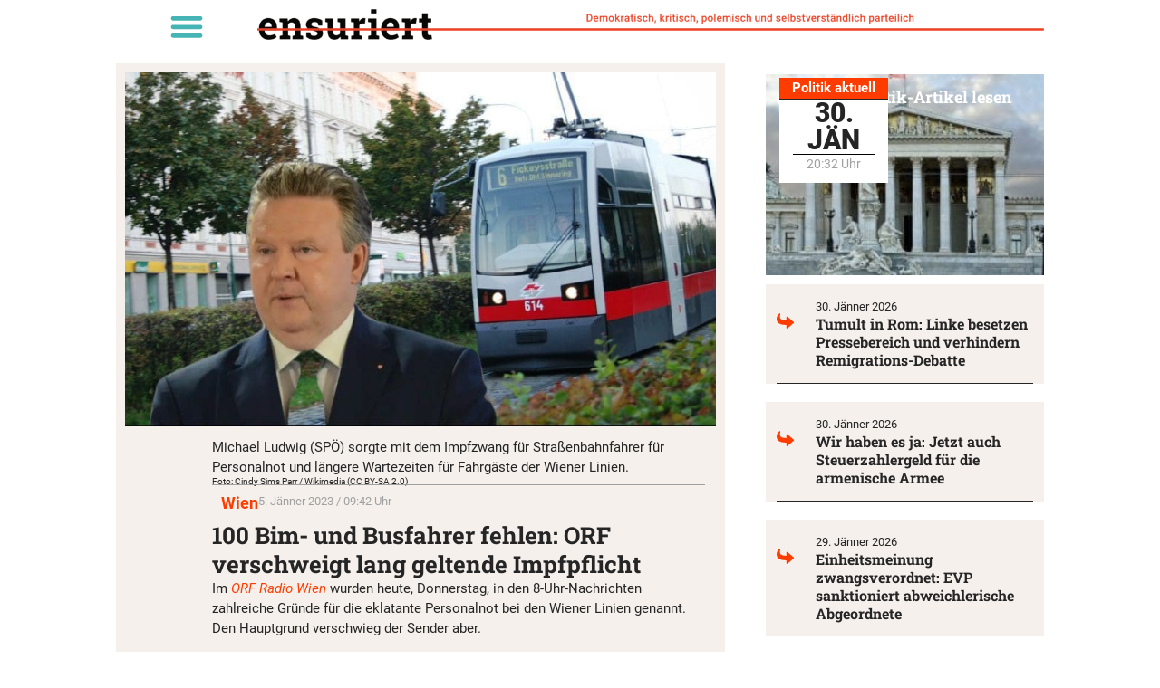

--- FILE ---
content_type: text/html; charset=UTF-8
request_url: https://unzensuriert.de/165362-100-bim-und-busfahrer-fehlen-orf-verschweigt-lang-geltende-impfpflicht/
body_size: 25594
content:
<!doctype html>
<html lang="de-AT" prefix="og: https://ogp.me/ns#">
<head>
	<meta charset="UTF-8">
	<meta name="viewport" content="width=device-width, initial-scale=1">
	<link rel="profile" href="https://gmpg.org/xfn/11">
	
<!-- Suchmaschinen-Optimierung durch Rank Math PRO - https://rankmath.com/ -->
<title>100 Bim- und Busfahrer fehlen: ORF verschweigt lang geltende Impfpflicht - Unzensuriert</title>
<meta name="description" content="Im ORF Radio Wien wurden heute, Donnerstag, in den 8-Uhr-Nachrichten zahlreiche Gründe für die eklatante Personalnot bei den Wiener Linien genannt. Den Hauptgrund verschwieg der Sender aber."/>
<meta name="robots" content="follow, index, max-snippet:-1, max-video-preview:-1, max-image-preview:standard"/>
<link rel="canonical" href="https://unzensuriert.de/165362-100-bim-und-busfahrer-fehlen-orf-verschweigt-lang-geltende-impfpflicht/" />
<meta property="og:locale" content="de_DE" />
<meta property="og:type" content="article" />
<meta property="og:title" content="100 Bim- und Busfahrer fehlen: ORF verschweigt lang geltende Impfpflicht - Unzensuriert" />
<meta property="og:description" content="Im ORF Radio Wien wurden heute, Donnerstag, in den 8-Uhr-Nachrichten zahlreiche Gründe für die eklatante Personalnot bei den Wiener Linien genannt. Den Hauptgrund verschwieg der Sender aber." />
<meta property="og:url" content="https://unzensuriert.de/165362-100-bim-und-busfahrer-fehlen-orf-verschweigt-lang-geltende-impfpflicht/" />
<meta property="og:site_name" content="Unzensuriert" />
<meta property="article:publisher" content="https://www.facebook.com/unzensuriert" />
<meta property="article:tag" content="Wien" />
<meta property="article:section" content="Chronik" />
<meta property="og:updated_time" content="2023-01-05T09:42:48+01:00" />
<meta property="og:image" content="https://unzensuriert.de/wp-content/uploads/2022/12/LudwigStrassenbahn-e1670317871300.jpg" />
<meta property="og:image:secure_url" content="https://unzensuriert.de/wp-content/uploads/2022/12/LudwigStrassenbahn-e1670317871300.jpg" />
<meta property="og:image:width" content="800" />
<meta property="og:image:height" content="480" />
<meta property="og:image:alt" content="Michael Ludwig und Straßenbahn" />
<meta property="og:image:type" content="image/jpeg" />
<meta property="article:published_time" content="2023-01-05T09:42:46+01:00" />
<meta property="article:modified_time" content="2023-01-05T09:42:48+01:00" />
<meta name="twitter:card" content="summary_large_image" />
<meta name="twitter:title" content="100 Bim- und Busfahrer fehlen: ORF verschweigt lang geltende Impfpflicht - Unzensuriert" />
<meta name="twitter:description" content="Im ORF Radio Wien wurden heute, Donnerstag, in den 8-Uhr-Nachrichten zahlreiche Gründe für die eklatante Personalnot bei den Wiener Linien genannt. Den Hauptgrund verschwieg der Sender aber." />
<meta name="twitter:site" content="@unzensuriert" />
<meta name="twitter:creator" content="@unzensuriert" />
<meta name="twitter:image" content="https://unzensuriert.de/wp-content/uploads/2022/12/LudwigStrassenbahn-e1670317871300.jpg" />
<meta name="twitter:label1" content="Verfasst von" />
<meta name="twitter:data1" content="mf" />
<meta name="twitter:label2" content="Lesedauer" />
<meta name="twitter:data2" content="1 Minute" />
<script type="application/ld+json" class="rank-math-schema">{"@context":"https://schema.org","@graph":[{"@type":["NewsMediaOrganization","Organization"],"@id":"https://unzensuriert.de/#organization","name":"1848 Medienvielfalt Verlags GmbH","url":"https://www.unzensuriert.at","sameAs":["https://www.facebook.com/unzensuriert","https://twitter.com/unzensuriert"],"logo":{"@type":"ImageObject","@id":"https://unzensuriert.de/#logo","url":"https://unzensuriert.at/wp-content/uploads/2019/07/cropped-logo-1-1-1.png","contentUrl":"https://unzensuriert.at/wp-content/uploads/2019/07/cropped-logo-1-1-1.png","caption":"Unzensuriert","inLanguage":"de-AT","width":"280","height":"34"}},{"@type":"WebSite","@id":"https://unzensuriert.de/#website","url":"https://unzensuriert.de","name":"Unzensuriert","publisher":{"@id":"https://unzensuriert.de/#organization"},"inLanguage":"de-AT"},{"@type":"ImageObject","@id":"https://unzensuriert.de/wp-content/uploads/2022/12/LudwigStrassenbahn-e1670317871300.jpg","url":"https://unzensuriert.de/wp-content/uploads/2022/12/LudwigStrassenbahn-e1670317871300.jpg","width":"800","height":"480","caption":"Michael Ludwig und Stra\u00dfenbahn","inLanguage":"de-AT"},{"@type":"BreadcrumbList","@id":"https://unzensuriert.de/165362-100-bim-und-busfahrer-fehlen-orf-verschweigt-lang-geltende-impfpflicht/#breadcrumb","itemListElement":[{"@type":"ListItem","position":"1","item":{"@id":"https://unzensuriert.at","name":"Startseite"}},{"@type":"ListItem","position":"2","item":{"@id":"https://unzensuriert.de/chronik/","name":"Chronik"}},{"@type":"ListItem","position":"3","item":{"@id":"https://unzensuriert.de/165362-100-bim-und-busfahrer-fehlen-orf-verschweigt-lang-geltende-impfpflicht/","name":"100 Bim- und Busfahrer fehlen: ORF verschweigt lang geltende Impfpflicht"}}]},{"@type":"WebPage","@id":"https://unzensuriert.de/165362-100-bim-und-busfahrer-fehlen-orf-verschweigt-lang-geltende-impfpflicht/#webpage","url":"https://unzensuriert.de/165362-100-bim-und-busfahrer-fehlen-orf-verschweigt-lang-geltende-impfpflicht/","name":"100 Bim- und Busfahrer fehlen: ORF verschweigt lang geltende Impfpflicht - Unzensuriert","datePublished":"2023-01-05T09:42:46+01:00","dateModified":"2023-01-05T09:42:48+01:00","isPartOf":{"@id":"https://unzensuriert.de/#website"},"primaryImageOfPage":{"@id":"https://unzensuriert.de/wp-content/uploads/2022/12/LudwigStrassenbahn-e1670317871300.jpg"},"inLanguage":"de-AT","breadcrumb":{"@id":"https://unzensuriert.de/165362-100-bim-und-busfahrer-fehlen-orf-verschweigt-lang-geltende-impfpflicht/#breadcrumb"}},{"@type":"Person","@id":"https://unzensuriert.de/165362-100-bim-und-busfahrer-fehlen-orf-verschweigt-lang-geltende-impfpflicht/#author","name":"mf","image":{"@type":"ImageObject","@id":"https://secure.gravatar.com/avatar/ff57b35654c533438c61a727dc9fff30ce206f1f994a050eabf0eb6ec5ccd9a6?s=96&amp;d=mm&amp;r=g","url":"https://secure.gravatar.com/avatar/ff57b35654c533438c61a727dc9fff30ce206f1f994a050eabf0eb6ec5ccd9a6?s=96&amp;d=mm&amp;r=g","caption":"mf","inLanguage":"de-AT"},"worksFor":{"@id":"https://unzensuriert.de/#organization"}},{"@type":"NewsArticle","headline":"100 Bim- und Busfahrer fehlen: ORF verschweigt lang geltende Impfpflicht - Unzensuriert","datePublished":"2023-01-05T09:42:46+01:00","dateModified":"2023-01-05T09:42:48+01:00","articleSection":"Chronik","author":{"@id":"https://unzensuriert.de/165362-100-bim-und-busfahrer-fehlen-orf-verschweigt-lang-geltende-impfpflicht/#author","name":"mf"},"publisher":{"@id":"https://unzensuriert.de/#organization"},"description":"Im ORF Radio Wien wurden heute, Donnerstag, in den 8-Uhr-Nachrichten zahlreiche Gr\u00fcnde f\u00fcr die eklatante Personalnot bei den Wiener Linien genannt. Den Hauptgrund verschwieg der Sender aber.","name":"100 Bim- und Busfahrer fehlen: ORF verschweigt lang geltende Impfpflicht - Unzensuriert","@id":"https://unzensuriert.de/165362-100-bim-und-busfahrer-fehlen-orf-verschweigt-lang-geltende-impfpflicht/#richSnippet","isPartOf":{"@id":"https://unzensuriert.de/165362-100-bim-und-busfahrer-fehlen-orf-verschweigt-lang-geltende-impfpflicht/#webpage"},"image":{"@id":"https://unzensuriert.de/wp-content/uploads/2022/12/LudwigStrassenbahn-e1670317871300.jpg"},"inLanguage":"de-AT","mainEntityOfPage":{"@id":"https://unzensuriert.de/165362-100-bim-und-busfahrer-fehlen-orf-verschweigt-lang-geltende-impfpflicht/#webpage"}}]}</script>
<!-- /Rank Math WordPress SEO Plugin -->

<link rel="alternate" type="application/rss+xml" title="Unzensuriert &raquo; Feed" href="https://unzensuriert.de/feed/" />
<link rel="alternate" type="application/rss+xml" title="Unzensuriert &raquo; Kommentar-Feed" href="https://unzensuriert.de/comments/feed/" />
<link rel="alternate" title="oEmbed (JSON)" type="application/json+oembed" href="https://unzensuriert.de/wp-json/oembed/1.0/embed?url=https%3A%2F%2Funzensuriert.de%2F165362-100-bim-und-busfahrer-fehlen-orf-verschweigt-lang-geltende-impfpflicht%2F" />
<link rel="alternate" title="oEmbed (XML)" type="text/xml+oembed" href="https://unzensuriert.de/wp-json/oembed/1.0/embed?url=https%3A%2F%2Funzensuriert.de%2F165362-100-bim-und-busfahrer-fehlen-orf-verschweigt-lang-geltende-impfpflicht%2F&#038;format=xml" />
<!-- unzensuriert.de is managing ads with Advanced Ads 2.0.16 – https://wpadvancedads.com/ --><script id="unzen-ready">
			window.advanced_ads_ready=function(e,a){a=a||"complete";var d=function(e){return"interactive"===a?"loading"!==e:"complete"===e};d(document.readyState)?e():document.addEventListener("readystatechange",(function(a){d(a.target.readyState)&&e()}),{once:"interactive"===a})},window.advanced_ads_ready_queue=window.advanced_ads_ready_queue||[];		</script>
		<style id='wp-img-auto-sizes-contain-inline-css'>
img:is([sizes=auto i],[sizes^="auto," i]){contain-intrinsic-size:3000px 1500px}
/*# sourceURL=wp-img-auto-sizes-contain-inline-css */
</style>
<link rel='stylesheet' id='wp-block-library-css' href='https://unzensuriert.de/wp-includes/css/dist/block-library/style.min.css?ver=6.9' media='all' />
<style id='global-styles-inline-css'>
:root{--wp--preset--aspect-ratio--square: 1;--wp--preset--aspect-ratio--4-3: 4/3;--wp--preset--aspect-ratio--3-4: 3/4;--wp--preset--aspect-ratio--3-2: 3/2;--wp--preset--aspect-ratio--2-3: 2/3;--wp--preset--aspect-ratio--16-9: 16/9;--wp--preset--aspect-ratio--9-16: 9/16;--wp--preset--color--black: #000000;--wp--preset--color--cyan-bluish-gray: #abb8c3;--wp--preset--color--white: #ffffff;--wp--preset--color--pale-pink: #f78da7;--wp--preset--color--vivid-red: #cf2e2e;--wp--preset--color--luminous-vivid-orange: #ff6900;--wp--preset--color--luminous-vivid-amber: #fcb900;--wp--preset--color--light-green-cyan: #7bdcb5;--wp--preset--color--vivid-green-cyan: #00d084;--wp--preset--color--pale-cyan-blue: #8ed1fc;--wp--preset--color--vivid-cyan-blue: #0693e3;--wp--preset--color--vivid-purple: #9b51e0;--wp--preset--gradient--vivid-cyan-blue-to-vivid-purple: linear-gradient(135deg,rgb(6,147,227) 0%,rgb(155,81,224) 100%);--wp--preset--gradient--light-green-cyan-to-vivid-green-cyan: linear-gradient(135deg,rgb(122,220,180) 0%,rgb(0,208,130) 100%);--wp--preset--gradient--luminous-vivid-amber-to-luminous-vivid-orange: linear-gradient(135deg,rgb(252,185,0) 0%,rgb(255,105,0) 100%);--wp--preset--gradient--luminous-vivid-orange-to-vivid-red: linear-gradient(135deg,rgb(255,105,0) 0%,rgb(207,46,46) 100%);--wp--preset--gradient--very-light-gray-to-cyan-bluish-gray: linear-gradient(135deg,rgb(238,238,238) 0%,rgb(169,184,195) 100%);--wp--preset--gradient--cool-to-warm-spectrum: linear-gradient(135deg,rgb(74,234,220) 0%,rgb(151,120,209) 20%,rgb(207,42,186) 40%,rgb(238,44,130) 60%,rgb(251,105,98) 80%,rgb(254,248,76) 100%);--wp--preset--gradient--blush-light-purple: linear-gradient(135deg,rgb(255,206,236) 0%,rgb(152,150,240) 100%);--wp--preset--gradient--blush-bordeaux: linear-gradient(135deg,rgb(254,205,165) 0%,rgb(254,45,45) 50%,rgb(107,0,62) 100%);--wp--preset--gradient--luminous-dusk: linear-gradient(135deg,rgb(255,203,112) 0%,rgb(199,81,192) 50%,rgb(65,88,208) 100%);--wp--preset--gradient--pale-ocean: linear-gradient(135deg,rgb(255,245,203) 0%,rgb(182,227,212) 50%,rgb(51,167,181) 100%);--wp--preset--gradient--electric-grass: linear-gradient(135deg,rgb(202,248,128) 0%,rgb(113,206,126) 100%);--wp--preset--gradient--midnight: linear-gradient(135deg,rgb(2,3,129) 0%,rgb(40,116,252) 100%);--wp--preset--font-size--small: 13px;--wp--preset--font-size--medium: 20px;--wp--preset--font-size--large: 36px;--wp--preset--font-size--x-large: 42px;--wp--preset--spacing--20: 0.44rem;--wp--preset--spacing--30: 0.67rem;--wp--preset--spacing--40: 1rem;--wp--preset--spacing--50: 1.5rem;--wp--preset--spacing--60: 2.25rem;--wp--preset--spacing--70: 3.38rem;--wp--preset--spacing--80: 5.06rem;--wp--preset--shadow--natural: 6px 6px 9px rgba(0, 0, 0, 0.2);--wp--preset--shadow--deep: 12px 12px 50px rgba(0, 0, 0, 0.4);--wp--preset--shadow--sharp: 6px 6px 0px rgba(0, 0, 0, 0.2);--wp--preset--shadow--outlined: 6px 6px 0px -3px rgb(255, 255, 255), 6px 6px rgb(0, 0, 0);--wp--preset--shadow--crisp: 6px 6px 0px rgb(0, 0, 0);}:root { --wp--style--global--content-size: 800px;--wp--style--global--wide-size: 1200px; }:where(body) { margin: 0; }.wp-site-blocks > .alignleft { float: left; margin-right: 2em; }.wp-site-blocks > .alignright { float: right; margin-left: 2em; }.wp-site-blocks > .aligncenter { justify-content: center; margin-left: auto; margin-right: auto; }:where(.wp-site-blocks) > * { margin-block-start: 24px; margin-block-end: 0; }:where(.wp-site-blocks) > :first-child { margin-block-start: 0; }:where(.wp-site-blocks) > :last-child { margin-block-end: 0; }:root { --wp--style--block-gap: 24px; }:root :where(.is-layout-flow) > :first-child{margin-block-start: 0;}:root :where(.is-layout-flow) > :last-child{margin-block-end: 0;}:root :where(.is-layout-flow) > *{margin-block-start: 24px;margin-block-end: 0;}:root :where(.is-layout-constrained) > :first-child{margin-block-start: 0;}:root :where(.is-layout-constrained) > :last-child{margin-block-end: 0;}:root :where(.is-layout-constrained) > *{margin-block-start: 24px;margin-block-end: 0;}:root :where(.is-layout-flex){gap: 24px;}:root :where(.is-layout-grid){gap: 24px;}.is-layout-flow > .alignleft{float: left;margin-inline-start: 0;margin-inline-end: 2em;}.is-layout-flow > .alignright{float: right;margin-inline-start: 2em;margin-inline-end: 0;}.is-layout-flow > .aligncenter{margin-left: auto !important;margin-right: auto !important;}.is-layout-constrained > .alignleft{float: left;margin-inline-start: 0;margin-inline-end: 2em;}.is-layout-constrained > .alignright{float: right;margin-inline-start: 2em;margin-inline-end: 0;}.is-layout-constrained > .aligncenter{margin-left: auto !important;margin-right: auto !important;}.is-layout-constrained > :where(:not(.alignleft):not(.alignright):not(.alignfull)){max-width: var(--wp--style--global--content-size);margin-left: auto !important;margin-right: auto !important;}.is-layout-constrained > .alignwide{max-width: var(--wp--style--global--wide-size);}body .is-layout-flex{display: flex;}.is-layout-flex{flex-wrap: wrap;align-items: center;}.is-layout-flex > :is(*, div){margin: 0;}body .is-layout-grid{display: grid;}.is-layout-grid > :is(*, div){margin: 0;}body{padding-top: 0px;padding-right: 0px;padding-bottom: 0px;padding-left: 0px;}a:where(:not(.wp-element-button)){text-decoration: underline;}:root :where(.wp-element-button, .wp-block-button__link){background-color: #32373c;border-width: 0;color: #fff;font-family: inherit;font-size: inherit;font-style: inherit;font-weight: inherit;letter-spacing: inherit;line-height: inherit;padding-top: calc(0.667em + 2px);padding-right: calc(1.333em + 2px);padding-bottom: calc(0.667em + 2px);padding-left: calc(1.333em + 2px);text-decoration: none;text-transform: inherit;}.has-black-color{color: var(--wp--preset--color--black) !important;}.has-cyan-bluish-gray-color{color: var(--wp--preset--color--cyan-bluish-gray) !important;}.has-white-color{color: var(--wp--preset--color--white) !important;}.has-pale-pink-color{color: var(--wp--preset--color--pale-pink) !important;}.has-vivid-red-color{color: var(--wp--preset--color--vivid-red) !important;}.has-luminous-vivid-orange-color{color: var(--wp--preset--color--luminous-vivid-orange) !important;}.has-luminous-vivid-amber-color{color: var(--wp--preset--color--luminous-vivid-amber) !important;}.has-light-green-cyan-color{color: var(--wp--preset--color--light-green-cyan) !important;}.has-vivid-green-cyan-color{color: var(--wp--preset--color--vivid-green-cyan) !important;}.has-pale-cyan-blue-color{color: var(--wp--preset--color--pale-cyan-blue) !important;}.has-vivid-cyan-blue-color{color: var(--wp--preset--color--vivid-cyan-blue) !important;}.has-vivid-purple-color{color: var(--wp--preset--color--vivid-purple) !important;}.has-black-background-color{background-color: var(--wp--preset--color--black) !important;}.has-cyan-bluish-gray-background-color{background-color: var(--wp--preset--color--cyan-bluish-gray) !important;}.has-white-background-color{background-color: var(--wp--preset--color--white) !important;}.has-pale-pink-background-color{background-color: var(--wp--preset--color--pale-pink) !important;}.has-vivid-red-background-color{background-color: var(--wp--preset--color--vivid-red) !important;}.has-luminous-vivid-orange-background-color{background-color: var(--wp--preset--color--luminous-vivid-orange) !important;}.has-luminous-vivid-amber-background-color{background-color: var(--wp--preset--color--luminous-vivid-amber) !important;}.has-light-green-cyan-background-color{background-color: var(--wp--preset--color--light-green-cyan) !important;}.has-vivid-green-cyan-background-color{background-color: var(--wp--preset--color--vivid-green-cyan) !important;}.has-pale-cyan-blue-background-color{background-color: var(--wp--preset--color--pale-cyan-blue) !important;}.has-vivid-cyan-blue-background-color{background-color: var(--wp--preset--color--vivid-cyan-blue) !important;}.has-vivid-purple-background-color{background-color: var(--wp--preset--color--vivid-purple) !important;}.has-black-border-color{border-color: var(--wp--preset--color--black) !important;}.has-cyan-bluish-gray-border-color{border-color: var(--wp--preset--color--cyan-bluish-gray) !important;}.has-white-border-color{border-color: var(--wp--preset--color--white) !important;}.has-pale-pink-border-color{border-color: var(--wp--preset--color--pale-pink) !important;}.has-vivid-red-border-color{border-color: var(--wp--preset--color--vivid-red) !important;}.has-luminous-vivid-orange-border-color{border-color: var(--wp--preset--color--luminous-vivid-orange) !important;}.has-luminous-vivid-amber-border-color{border-color: var(--wp--preset--color--luminous-vivid-amber) !important;}.has-light-green-cyan-border-color{border-color: var(--wp--preset--color--light-green-cyan) !important;}.has-vivid-green-cyan-border-color{border-color: var(--wp--preset--color--vivid-green-cyan) !important;}.has-pale-cyan-blue-border-color{border-color: var(--wp--preset--color--pale-cyan-blue) !important;}.has-vivid-cyan-blue-border-color{border-color: var(--wp--preset--color--vivid-cyan-blue) !important;}.has-vivid-purple-border-color{border-color: var(--wp--preset--color--vivid-purple) !important;}.has-vivid-cyan-blue-to-vivid-purple-gradient-background{background: var(--wp--preset--gradient--vivid-cyan-blue-to-vivid-purple) !important;}.has-light-green-cyan-to-vivid-green-cyan-gradient-background{background: var(--wp--preset--gradient--light-green-cyan-to-vivid-green-cyan) !important;}.has-luminous-vivid-amber-to-luminous-vivid-orange-gradient-background{background: var(--wp--preset--gradient--luminous-vivid-amber-to-luminous-vivid-orange) !important;}.has-luminous-vivid-orange-to-vivid-red-gradient-background{background: var(--wp--preset--gradient--luminous-vivid-orange-to-vivid-red) !important;}.has-very-light-gray-to-cyan-bluish-gray-gradient-background{background: var(--wp--preset--gradient--very-light-gray-to-cyan-bluish-gray) !important;}.has-cool-to-warm-spectrum-gradient-background{background: var(--wp--preset--gradient--cool-to-warm-spectrum) !important;}.has-blush-light-purple-gradient-background{background: var(--wp--preset--gradient--blush-light-purple) !important;}.has-blush-bordeaux-gradient-background{background: var(--wp--preset--gradient--blush-bordeaux) !important;}.has-luminous-dusk-gradient-background{background: var(--wp--preset--gradient--luminous-dusk) !important;}.has-pale-ocean-gradient-background{background: var(--wp--preset--gradient--pale-ocean) !important;}.has-electric-grass-gradient-background{background: var(--wp--preset--gradient--electric-grass) !important;}.has-midnight-gradient-background{background: var(--wp--preset--gradient--midnight) !important;}.has-small-font-size{font-size: var(--wp--preset--font-size--small) !important;}.has-medium-font-size{font-size: var(--wp--preset--font-size--medium) !important;}.has-large-font-size{font-size: var(--wp--preset--font-size--large) !important;}.has-x-large-font-size{font-size: var(--wp--preset--font-size--x-large) !important;}
:root :where(.wp-block-pullquote){font-size: 1.5em;line-height: 1.6;}
/*# sourceURL=global-styles-inline-css */
</style>
<link rel='stylesheet' id='crp-style-text-only-css' href='https://unzensuriert.de/wp-content/plugins/contextual-related-posts/css/text-only.min.css?ver=4.1.0' media='all' />
<link rel='stylesheet' id='hello-elementor-css' href='https://unzensuriert.de/wp-content/themes/hello-elementor/assets/css/reset.css?ver=3.4.6' media='all' />
<link rel='stylesheet' id='hello-elementor-theme-style-css' href='https://unzensuriert.de/wp-content/themes/hello-elementor/assets/css/theme.css?ver=3.4.6' media='all' />
<link rel='stylesheet' id='hello-elementor-header-footer-css' href='https://unzensuriert.de/wp-content/themes/hello-elementor/assets/css/header-footer.css?ver=3.4.6' media='all' />
<link rel='stylesheet' id='e-animation-fadeIn-css' href='https://unzensuriert.de/wp-content/plugins/elementor/assets/lib/animations/styles/fadeIn.min.css?ver=3.34.4' media='all' />
<link rel='stylesheet' id='elementor-frontend-css' href='https://unzensuriert.de/wp-content/plugins/elementor/assets/css/frontend.min.css?ver=3.34.4' media='all' />
<link rel='stylesheet' id='widget-nav-menu-css' href='https://unzensuriert.de/wp-content/plugins/elementor-pro/assets/css/widget-nav-menu.min.css?ver=3.34.4' media='all' />
<link rel='stylesheet' id='widget-image-css' href='https://unzensuriert.de/wp-content/plugins/elementor/assets/css/widget-image.min.css?ver=3.34.4' media='all' />
<link rel='stylesheet' id='widget-icon-list-css' href='https://unzensuriert.de/wp-content/plugins/elementor/assets/css/widget-icon-list.min.css?ver=3.34.4' media='all' />
<link rel='stylesheet' id='widget-heading-css' href='https://unzensuriert.de/wp-content/plugins/elementor/assets/css/widget-heading.min.css?ver=3.34.4' media='all' />
<link rel='stylesheet' id='widget-divider-css' href='https://unzensuriert.de/wp-content/plugins/elementor/assets/css/widget-divider.min.css?ver=3.34.4' media='all' />
<link rel='stylesheet' id='widget-spacer-css' href='https://unzensuriert.de/wp-content/plugins/elementor/assets/css/widget-spacer.min.css?ver=3.34.4' media='all' />
<link rel='stylesheet' id='widget-share-buttons-css' href='https://unzensuriert.de/wp-content/plugins/elementor-pro/assets/css/widget-share-buttons.min.css?ver=3.34.4' media='all' />
<link rel='stylesheet' id='e-apple-webkit-css' href='https://unzensuriert.de/wp-content/plugins/elementor/assets/css/conditionals/apple-webkit.min.css?ver=3.34.4' media='all' />
<link rel='stylesheet' id='elementor-post-5-css' href='https://unzensuriert.de/wp-content/uploads/elementor/css/post-5.css?ver=1769808168' media='all' />
<link rel='stylesheet' id='jet-engine-frontend-css' href='https://unzensuriert.de/wp-content/plugins/jet-engine/assets/css/frontend.css?ver=3.8.3' media='all' />
<link rel='stylesheet' id='font-awesome-5-all-css' href='https://unzensuriert.de/wp-content/plugins/elementor/assets/lib/font-awesome/css/all.min.css?ver=3.34.4' media='all' />
<link rel='stylesheet' id='font-awesome-4-shim-css' href='https://unzensuriert.de/wp-content/plugins/elementor/assets/lib/font-awesome/css/v4-shims.min.css?ver=3.34.4' media='all' />
<link rel='stylesheet' id='elementor-post-129572-css' href='https://unzensuriert.de/wp-content/uploads/elementor/css/post-129572.css?ver=1769808168' media='all' />
<link rel='stylesheet' id='elementor-post-129996-css' href='https://unzensuriert.de/wp-content/uploads/elementor/css/post-129996.css?ver=1769808168' media='all' />
<link rel='stylesheet' id='elementor-post-129625-css' href='https://unzensuriert.de/wp-content/uploads/elementor/css/post-129625.css?ver=1769808168' media='all' />
<link rel='stylesheet' id='borlabs-cookie-custom-css' href='https://unzensuriert.de/wp-content/cache/borlabs-cookie/1/borlabs-cookie-1-de.css?ver=3.3.23-234' media='all' />
<link rel='stylesheet' id='hello-elementor-child-style-css' href='https://unzensuriert.de/wp-content/themes/Hello_Elementor-Child/style.css?ver=1.0.0' media='all' />
<script src="https://unzensuriert.de/wp-includes/js/jquery/jquery.min.js?ver=3.7.1" id="jquery-core-js"></script>
<script src="https://unzensuriert.de/wp-includes/js/jquery/jquery-migrate.min.js?ver=3.4.1" id="jquery-migrate-js"></script>
<script src="https://unzensuriert.de/wp-content/plugins/elementor/assets/lib/font-awesome/js/v4-shims.min.js?ver=3.34.4" id="font-awesome-4-shim-js"></script>
<script id="advanced-ads-advanced-js-js-extra">
var advads_options = {"blog_id":"1","privacy":{"enabled":false,"state":"not_needed"}};
//# sourceURL=advanced-ads-advanced-js-js-extra
</script>
<script src="https://unzensuriert.de/wp-content/plugins/advanced-ads/public/assets/js/advanced.min.js?ver=2.0.16" id="advanced-ads-advanced-js-js"></script>
<script data-no-optimize="1" data-no-minify="1" data-cfasync="false" src="https://unzensuriert.de/wp-content/cache/borlabs-cookie/1/borlabs-cookie-config-de.json.js?ver=3.3.23-310" id="borlabs-cookie-config-js"></script>
<link rel="https://api.w.org/" href="https://unzensuriert.de/wp-json/" /><link rel="alternate" title="JSON" type="application/json" href="https://unzensuriert.de/wp-json/wp/v2/posts/165362" /><link rel="EditURI" type="application/rsd+xml" title="RSD" href="https://unzensuriert.de/xmlrpc.php?rsd" />
<meta name="generator" content="WordPress 6.9" />
<link rel='shortlink' href='https://unzensuriert.de/?p=165362' />
<meta name="cdp-version" content="1.5.0" /><meta name="onesignal-plugin" content="wordpress-3.8.0">
  <script data-borlabs-cookie-script-blocker-id='one-signal' type='text/template' data-borlabs-cookie-script-blocker-src="https://cdn.onesignal.com/sdks/web/v16/OneSignalSDK.page.js"></script>
  <script>
          window.OneSignalDeferred = window.OneSignalDeferred || [];
          OneSignalDeferred.push(async function(OneSignal) {
            await OneSignal.init({
              appId: "6c9855ef-7502-4b16-bb8e-d2af436a9cea",
              serviceWorkerOverrideForTypical: true,
              path: "https://unzensuriert.de/wp-content/plugins/onesignal-free-web-push-notifications/sdk_files/",
              serviceWorkerParam: { scope: "/wp-content/plugins/onesignal-free-web-push-notifications/sdk_files/push/onesignal/" },
              serviceWorkerPath: "OneSignalSDKWorker.js",
            });
          });

          // Unregister the legacy OneSignal service worker to prevent scope conflicts
          if (navigator.serviceWorker) {
            navigator.serviceWorker.getRegistrations().then((registrations) => {
              // Iterate through all registered service workers
              registrations.forEach((registration) => {
                // Check the script URL to identify the specific service worker
                if (registration.active && registration.active.scriptURL.includes('OneSignalSDKWorker.js.php')) {
                  // Unregister the service worker
                  registration.unregister().then((success) => {
                    if (success) {
                      console.log('OneSignalSW: Successfully unregistered:', registration.active.scriptURL);
                    } else {
                      console.log('OneSignalSW: Failed to unregister:', registration.active.scriptURL);
                    }
                  });
                }
              });
            }).catch((error) => {
              console.error('Error fetching service worker registrations:', error);
            });
        }
        </script>
<!-- Analytics by WP Statistics - https://wp-statistics.com -->
<meta name="description" content="Im ORF Radio Wien wurden heute, Donnerstag, in den 8-Uhr-Nachrichten zahlreiche Gründe für die eklatante Personalnot bei den Wiener Linien genannt. Den Hauptgrund verschwieg der Sender aber.">
<style>
	.linethrough {text-decoration: line-through #ec2f2f!important;}
	p:last-child{margin:0px;}
	
	.wf-active blockquote {
		font-family: 'Roboto';
    font-weight:400!important;
		font-style:italic!important;
}

	em {
		font-family: 'Roboto';
		font-weight:400!important;
    font-style: italic;
}
	
	body:not(.page_at) .element_at { display:none; }
body:not(.page_de) .element_de { display:none; }
	


</style>
		<script type="text/javascript">
			var advadsCfpQueue = [];
			var advadsCfpAd = function( adID ) {
				if ( 'undefined' === typeof advadsProCfp ) {
					advadsCfpQueue.push( adID )
				} else {
					advadsProCfp.addElement( adID )
				}
			}
		</script>
					<meta name="theme-color" content="#FFFFFF">
			<link rel="icon" href="https://unzensuriert.de/wp-content/uploads/2021/01/logo-200x200-1-150x150.png" sizes="32x32" />
<link rel="icon" href="https://unzensuriert.de/wp-content/uploads/2021/01/logo-200x200-1.png" sizes="192x192" />
<link rel="apple-touch-icon" href="https://unzensuriert.de/wp-content/uploads/2021/01/logo-200x200-1.png" />
<meta name="msapplication-TileImage" content="https://unzensuriert.de/wp-content/uploads/2021/01/logo-200x200-1.png" />
		<style id="wp-custom-css">
			font-display: swap !important;

/*

DIV#adminmenuwrap { display: block !important; }

,[data-id="dc7c65a"],[data-id="da77dd9"],[data-id="3fc0c8ca"] { z-index: 99999; position: fixed; height: 40px;
}
dc7c65a
[data-elementor-type="wp-page"],
[data-elementor-type="single-post"],
[data-elementor-type="archive"]
{ padding-top: 60px; }

[data-id="6da572e"] { height: 30px; }

[data-id="e449f61"] H1 { font-size: 22px; }

*/		</style>
		</head>
<body class="wp-singular post-template-default single single-post postid-165362 single-format-standard wp-custom-logo wp-embed-responsive wp-theme-hello-elementor wp-child-theme-Hello_Elementor-Child page_de hello-elementor-default jet-engine-optimized-dom elementor-default elementor-kit-5 aa-prefix-unzen- elementor-page-129625">


<a class="skip-link screen-reader-text" href="#content">Skip to content</a>

		<header data-elementor-type="header" data-elementor-id="129572" class="elementor elementor-129572 elementor-location-header" data-elementor-post-type="elementor_library">
			<div class="elementor-element elementor-element-da77dd9 e-flex e-con-boxed e-con e-parent" data-id="da77dd9" data-element_type="container" id="main_header" data-settings="{&quot;background_background&quot;:&quot;classic&quot;,&quot;position&quot;:&quot;fixed&quot;}">
					<div class="e-con-inner">
		<div class="elementor-element elementor-element-6da572e e-con-full gap0 e-flex e-con e-child" data-id="6da572e" data-element_type="container" data-settings="{&quot;background_background&quot;:&quot;classic&quot;}">
				<div class="elementor-element elementor-element-dc7c65a elementor-absolute elementor-widget__width-auto elementor-nav-menu__text-align-aside elementor-nav-menu--toggle elementor-nav-menu--burger elementor-invisible elementor-widget elementor-widget-nav-menu" data-id="dc7c65a" data-element_type="widget" id="#hamburger" data-settings="{&quot;layout&quot;:&quot;dropdown&quot;,&quot;_position&quot;:&quot;absolute&quot;,&quot;_animation&quot;:&quot;fadeIn&quot;,&quot;submenu_icon&quot;:{&quot;value&quot;:&quot;&lt;svg aria-hidden=\&quot;true\&quot; class=\&quot;e-font-icon-svg e-fas-caret-down\&quot; viewBox=\&quot;0 0 320 512\&quot; xmlns=\&quot;http:\/\/www.w3.org\/2000\/svg\&quot;&gt;&lt;path d=\&quot;M31.3 192h257.3c17.8 0 26.7 21.5 14.1 34.1L174.1 354.8c-7.8 7.8-20.5 7.8-28.3 0L17.2 226.1C4.6 213.5 13.5 192 31.3 192z\&quot;&gt;&lt;\/path&gt;&lt;\/svg&gt;&quot;,&quot;library&quot;:&quot;fa-solid&quot;},&quot;toggle&quot;:&quot;burger&quot;}" data-widget_type="nav-menu.default">
				<div class="elementor-widget-container">
							<div class="elementor-menu-toggle" role="button" tabindex="0" aria-label="Menu Toggle" aria-expanded="false">
			<svg aria-hidden="true" role="presentation" class="elementor-menu-toggle__icon--open e-font-icon-svg e-eicon-menu-bar" viewBox="0 0 1000 1000" xmlns="http://www.w3.org/2000/svg"><path d="M104 333H896C929 333 958 304 958 271S929 208 896 208H104C71 208 42 237 42 271S71 333 104 333ZM104 583H896C929 583 958 554 958 521S929 458 896 458H104C71 458 42 487 42 521S71 583 104 583ZM104 833H896C929 833 958 804 958 771S929 708 896 708H104C71 708 42 737 42 771S71 833 104 833Z"></path></svg><svg aria-hidden="true" role="presentation" class="elementor-menu-toggle__icon--close e-font-icon-svg e-eicon-close" viewBox="0 0 1000 1000" xmlns="http://www.w3.org/2000/svg"><path d="M742 167L500 408 258 167C246 154 233 150 217 150 196 150 179 158 167 167 154 179 150 196 150 212 150 229 154 242 171 254L408 500 167 742C138 771 138 800 167 829 196 858 225 858 254 829L496 587 738 829C750 842 767 846 783 846 800 846 817 842 829 829 842 817 846 804 846 783 846 767 842 750 829 737L588 500 833 258C863 229 863 200 833 171 804 137 775 137 742 167Z"></path></svg>		</div>
					<nav class="elementor-nav-menu--dropdown elementor-nav-menu__container" aria-hidden="true">
				<ul id="menu-2-dc7c65a" class="elementor-nav-menu"><li class="menu-item menu-item-type-taxonomy menu-item-object-category menu-item-129664"><a href="https://unzensuriert.de/politik/" class="elementor-item" tabindex="-1">Politik</a></li>
<li class="menu-item menu-item-type-taxonomy menu-item-object-category menu-item-129660"><a href="https://unzensuriert.de/international/" class="elementor-item" tabindex="-1">International</a></li>
<li class="menu-item menu-item-type-taxonomy menu-item-object-category menu-item-129662"><a href="https://unzensuriert.de/medien/" class="elementor-item" tabindex="-1">Medien</a></li>
<li class="menu-item menu-item-type-taxonomy menu-item-object-category menu-item-129665"><a href="https://unzensuriert.de/wirtschaft/" class="elementor-item" tabindex="-1">Wirtschaft</a></li>
<li class="menu-item menu-item-type-taxonomy menu-item-object-category current-post-ancestor current-menu-parent current-post-parent menu-item-129658"><a href="https://unzensuriert.de/chronik/" class="elementor-item" tabindex="-1">Chronik</a></li>
<li class="menu-item menu-item-type-taxonomy menu-item-object-category menu-item-129661"><a href="https://unzensuriert.de/kultur/" class="elementor-item" tabindex="-1">Kultur</a></li>
<li class="menu-item menu-item-type-taxonomy menu-item-object-category menu-item-129659"><a href="https://unzensuriert.de/einzelfaelle/" class="elementor-item" tabindex="-1">Einzelfälle</a></li>
<li class="menu-item menu-item-type-taxonomy menu-item-object-category menu-item-129663"><a href="https://unzensuriert.de/meinung/" class="elementor-item" tabindex="-1">Meinung</a></li>
</ul>			</nav>
						</div>
				</div>
				<div class="elementor-element elementor-element-9876029 elementor-hidden-mobile elementor-widget-tablet__width-auto elementor-widget elementor-widget-image" data-id="9876029" data-element_type="widget" data-widget_type="image.default">
				<div class="elementor-widget-container">
																<a href="https://unzensuriert.de">
							<img width="2560" height="90" src="https://unzensuriert.de/wp-content/uploads/2024/09/logo-1140-scaled.webp" class="attachment-full size-full wp-image-279487" alt="" srcset="https://unzensuriert.de/wp-content/uploads/2024/09/logo-1140-scaled.webp 2560w, https://unzensuriert.de/wp-content/uploads/2024/09/logo-1140-300x11.webp 300w, https://unzensuriert.de/wp-content/uploads/2024/09/logo-1140-1024x36.webp 1024w, https://unzensuriert.de/wp-content/uploads/2024/09/logo-1140-768x27.webp 768w, https://unzensuriert.de/wp-content/uploads/2024/09/logo-1140-1536x54.webp 1536w, https://unzensuriert.de/wp-content/uploads/2024/09/logo-1140-2048x72.webp 2048w, https://unzensuriert.de/wp-content/uploads/2024/09/logo-1140-60x2.webp 60w" sizes="(max-width: 2560px) 100vw, 2560px" />								</a>
															</div>
				</div>
				<div class="elementor-element elementor-element-c797fdf elementor-hidden-desktop elementor-hidden-tablet elementor-widget elementor-widget-image" data-id="c797fdf" data-element_type="widget" data-widget_type="image.default">
				<div class="elementor-widget-container">
																<a href="https://unzensuriert.de">
							<img width="1000" height="110" src="https://unzensuriert.de/wp-content/uploads/2022/05/logo-1000.webp" class="attachment-full size-full wp-image-279484" alt="" srcset="https://unzensuriert.de/wp-content/uploads/2022/05/logo-1000.webp 1000w, https://unzensuriert.de/wp-content/uploads/2022/05/logo-1000-300x33.webp 300w, https://unzensuriert.de/wp-content/uploads/2022/05/logo-1000-768x84.webp 768w, https://unzensuriert.de/wp-content/uploads/2022/05/logo-1000-60x7.webp 60w" sizes="(max-width: 1000px) 100vw, 1000px" />								</a>
															</div>
				</div>
				</div>
					</div>
				</div>
				</header>
				<div data-elementor-type="single-post" data-elementor-id="129625" class="elementor elementor-129625 elementor-location-single post-165362 post type-post status-publish format-standard has-post-thumbnail hentry category-chronik tag-wien" data-elementor-post-type="elementor_library">
			<div class="elementor-element elementor-element-4bd455c e-flex e-con-boxed e-con e-parent" data-id="4bd455c" data-element_type="container">
					<div class="e-con-inner">
		<div class="elementor-element elementor-element-355f586 e-con-full e-flex e-con e-child" data-id="355f586" data-element_type="container" data-settings="{&quot;background_background&quot;:&quot;classic&quot;}">
				<div class="elementor-element elementor-element-f765a40 elementor-widget elementor-widget-theme-post-featured-image elementor-widget-image" data-id="f765a40" data-element_type="widget" data-widget_type="theme-post-featured-image.default">
				<div class="elementor-widget-container">
															<img width="800" height="480" src="https://unzensuriert.de/wp-content/uploads/2022/12/LudwigStrassenbahn-e1670317871300-1024x614.jpg" class="attachment-large size-large wp-image-163047" alt="Michael Ludwig und Straßenbahn" srcset="https://unzensuriert.de/wp-content/uploads/2022/12/LudwigStrassenbahn-e1670317871300-1024x614.jpg 1024w, https://unzensuriert.de/wp-content/uploads/2022/12/LudwigStrassenbahn-e1670317871300-300x180.jpg 300w, https://unzensuriert.de/wp-content/uploads/2022/12/LudwigStrassenbahn-e1670317871300-768x461.jpg 768w, https://unzensuriert.de/wp-content/uploads/2022/12/LudwigStrassenbahn-e1670317871300-1536x922.jpg 1536w, https://unzensuriert.de/wp-content/uploads/2022/12/LudwigStrassenbahn-e1670317871300-60x36.jpg 60w, https://unzensuriert.de/wp-content/uploads/2022/12/LudwigStrassenbahn-e1670317871300.jpg 800w" sizes="(max-width: 800px) 100vw, 800px" />															</div>
				</div>
		<div class="elementor-element elementor-element-847476f e-con-full e-flex e-con e-child" data-id="847476f" data-element_type="container">
				<div class="elementor-element elementor-element-9e32c5d elementor-widget elementor-widget-text-editor" data-id="9e32c5d" data-element_type="widget" data-widget_type="text-editor.default">
				<div class="elementor-widget-container">
									<p>Michael Ludwig (SPÖ) sorgte mit dem Impfzwang für Straßenbahnfahrer für Personalnot und längere Wartezeiten für Fahrgäste der Wiener Linien.</p>
								</div>
				</div>
				<div class="elementor-element elementor-element-906117d elementor-widget elementor-widget-heading" data-id="906117d" data-element_type="widget" data-widget_type="heading.default">
				<div class="elementor-widget-container">
					<p class="elementor-heading-title elementor-size-default"><a href="https://commons.wikimedia.org/wiki/File:Vienna_trolley_(1436916557).jpg" target="_blank">Foto:  Cindy Sims Parr / Wikimedia (CC BY-SA 2.0) </a></p>				</div>
				</div>
				<div class="elementor-element elementor-element-a17d0fa elementor-widget-divider--view-line elementor-widget elementor-widget-divider" data-id="a17d0fa" data-element_type="widget" data-widget_type="divider.default">
				<div class="elementor-widget-container">
							<div class="elementor-divider">
			<span class="elementor-divider-separator">
						</span>
		</div>
						</div>
				</div>
		<div class="elementor-element elementor-element-17c587c e-con-full e-flex e-con e-child" data-id="17c587c" data-element_type="container">
				<div class="elementor-element elementor-element-e4d95ae elementor-widget elementor-widget-heading" data-id="e4d95ae" data-element_type="widget" data-widget_type="heading.default">
				<div class="elementor-widget-container">
					<p class="elementor-heading-title elementor-size-default"><a href="https://unzensuriert.de/tag/wien/">Wien</a></p>				</div>
				</div>
				<div class="elementor-element elementor-element-c71116c elementor-widget elementor-widget-heading" data-id="c71116c" data-element_type="widget" data-widget_type="heading.default">
				<div class="elementor-widget-container">
					<p class="elementor-heading-title elementor-size-default">5. Jänner 2023 / 09:42 Uhr</p>				</div>
				</div>
				</div>
				<div class="elementor-element elementor-element-e307a8e elementor-widget elementor-widget-theme-post-title elementor-page-title elementor-widget-heading" data-id="e307a8e" data-element_type="widget" data-widget_type="theme-post-title.default">
				<div class="elementor-widget-container">
					<h1 class="elementor-heading-title elementor-size-default">100 Bim- und Busfahrer fehlen: ORF verschweigt lang geltende Impfpflicht</h1>				</div>
				</div>
				<div class="elementor-element elementor-element-e6c8104 elementor-widget elementor-widget-theme-post-content" data-id="e6c8104" data-element_type="widget" data-widget_type="theme-post-content.default">
				<div class="elementor-widget-container">
					
<p>Im <a href="https://wien.orf.at/player/20230105/WGUM/1672902097999.8386" target="_blank" rel="noreferrer noopener"><em>ORF</em> </a><em><a href="https://wien.orf.at/player/20230105/WGUM/1672902097999.8386" target="_blank" rel="noreferrer noopener">Radio Wien</a> </em>wurden heute, Donnerstag, in den 8-Uhr-Nachrichten zahlreiche Gründe für die eklatante Personalnot bei den Wiener Linien genannt. Den Hauptgrund verschwieg der Sender aber.</p><div class="unzen-1-absatz unzen-target" id="unzen-665609152" data-unzen-trackid="320348" data-unzen-trackbid="1"><p><a href="https://austriafirst.at/" target="_blank"><img loading="lazy" decoding="async" class="wp-image-316146 size-full" src="https://unzensuriert.at/wp-content/uploads/2026/01/728-180-max.webp" alt="" width="728" height="180" /></a> </p>
<p style="display:block; border:1px solid #000; border-top:none; padding:6px 8px; margin-top:-22px;">
    POLITISCHE ANZEIGE des FREIHEITLICHEN PARLAMENTSKLUBS. Weitere Informationen: <a href="https://unzensuriert.at/ttpa202603" target="_blank">Transparenzbekanntmachung</a>
</p>
<p></br></p>
</div>



<p><strong>Lange Wartezeiten </strong></p>



<p>Das Warten auf eine Straßenbahn oder auf einen Bus wird in Wien immer mehr zur Geduldsprobe. Die Intervalle müssten gestreckt werden, weil die Wiener Linien nicht über das notwenige Personal verfügen würden, hieß es auf <em>Radio Wien</em>. Man bräuchte 100 Bim- und Busfahrer zusätzlich, um den Fahrplan wie gewohnt aufrechterhalten zu können.</p>



<p><strong>Viele Gründe für Personalnot</strong></p>



<p>Dass eine Krankheitswelle die Personalnot nochmals verschärfe, sei die eine Sache. Als Gründe für die fehlenden Mitarbeiter würden aber niedriges Gehalt, fehlende Prämien für Überstunden, langfristige Arbeitszeitverkürzungen und eine bessere Diensteinteilung angeführt.</p>



<p><strong>Impfzwang schreckte viele ab</strong></p>



<p>Nicht erwähnt wurde im <em>ORF Radio Wien</em> dagegen, dass bei den Wiener Linien lange Zeit Impfpflicht herrschte. Wer also als Bus- oder Straßenbahnfahrer einen Job haben wollte, musste sich nach interner Betriebsregelung stechen lassen. Der Impfzwang schreckte viele ab, diesen Beruf zu wählen. Interessant wäre zu erfahren, wie viele Bewerber von den Wiener Linien abgelehnt wurden, weil sie diese Vorgabe nicht erfüllen wollten.</p>



<p><strong>Impfpflicht auf Druck der Freiheitlichen abgeschafft</strong></p>



<p>Die Personalnot bei den Wiener Linien würde noch mehr verschärft sein, hätten die Freiheitlichen Arbeitnehmer (FA) nicht Druck gemacht, die Impfung als Voraussetzung für die Aufnahme als Bus- und Straßenbahnfahrer wieder abzuschaffen. Werner Stepanowsky, Mitglied des Zentralbetriebsrats der Wiener Linien (FA), sagte gegenüber <em>unzensuriert</em>, dass es den Impfzwang bei den Wiener Linien seit Ende des Jahres 2022 nicht mehr geben würde. Diesbezüglich habe man mit der Fraktion Sozialdemokratischer Gewerkschafter (FSG), die die absolute Mehrheit bei den Wiener Linien hat, Einigkeit erzielt.</p>
<div id="crp_related"> </div>				</div>
				</div>
				<div class="elementor-element elementor-element-f16a1a5 elementor-widget elementor-widget-spacer" data-id="f16a1a5" data-element_type="widget" data-widget_type="spacer.default">
				<div class="elementor-widget-container">
							<div class="elementor-spacer">
			<div class="elementor-spacer-inner"></div>
		</div>
						</div>
				</div>
				</div>
		<div class="elementor-element elementor-element-cb30d71 e-con-full e-flex e-con e-child" data-id="cb30d71" data-element_type="container">
				<div class="elementor-element elementor-element-2d3b339 elementor-widget elementor-widget-text-editor" data-id="2d3b339" data-element_type="widget" data-widget_type="text-editor.default">
				<div class="elementor-widget-container">
									<p>Unterstützen Sie unsere kritische, unzensurierte Berichterstattung mit einer Spende. Per <a href="https://www.paypal.com/donate/?cmd=_s-xclick&amp;hosted_button_id=DU9E6YRREQEXE&amp;source=url" target="_blank" rel="noopener">paypal (Kreditkarte)</a> oder mit einer Überweisung auf AT58 1420 0200 1086 3865 (BIC: BAWAATWW), ltd. Unzensuriert</p>								</div>
				</div>
				</div>
		<div class="elementor-element elementor-element-22ce2bc e-con-full e-flex e-con e-child" data-id="22ce2bc" data-element_type="container">
		<div class="elementor-element elementor-element-0710e38 e-con-full e-flex e-con e-child" data-id="0710e38" data-element_type="container" data-settings="{&quot;background_background&quot;:&quot;classic&quot;}">
				<div class="elementor-element elementor-element-3efe549 elementor-widget elementor-widget-heading" data-id="3efe549" data-element_type="widget" data-widget_type="heading.default">
				<div class="elementor-widget-container">
					<p class="elementor-heading-title elementor-size-default">Teile diesen Artikel</p>				</div>
				</div>
				<div class="elementor-element elementor-element-aeca9d0 elementor-share-buttons--view-icon elementor-share-buttons--skin-boxed elementor-share-buttons--shape-circle elementor-grid-0 elementor-share-buttons--color-official elementor-widget elementor-widget-share-buttons" data-id="aeca9d0" data-element_type="widget" data-widget_type="share-buttons.default">
				<div class="elementor-widget-container">
							<div class="elementor-grid" role="list">
								<div class="elementor-grid-item" role="listitem">
						<div class="elementor-share-btn elementor-share-btn_facebook" role="button" tabindex="0" aria-label="Share on facebook">
															<span class="elementor-share-btn__icon">
								<svg aria-hidden="true" class="e-font-icon-svg e-fab-facebook" viewBox="0 0 512 512" xmlns="http://www.w3.org/2000/svg"><path d="M504 256C504 119 393 8 256 8S8 119 8 256c0 123.78 90.69 226.38 209.25 245V327.69h-63V256h63v-54.64c0-62.15 37-96.48 93.67-96.48 27.14 0 55.52 4.84 55.52 4.84v61h-31.28c-30.8 0-40.41 19.12-40.41 38.73V256h68.78l-11 71.69h-57.78V501C413.31 482.38 504 379.78 504 256z"></path></svg>							</span>
																				</div>
					</div>
									<div class="elementor-grid-item" role="listitem">
						<div class="elementor-share-btn elementor-share-btn_twitter" role="button" tabindex="0" aria-label="Share on twitter">
															<span class="elementor-share-btn__icon">
								<svg aria-hidden="true" class="e-font-icon-svg e-fab-twitter" viewBox="0 0 512 512" xmlns="http://www.w3.org/2000/svg"><path d="M459.37 151.716c.325 4.548.325 9.097.325 13.645 0 138.72-105.583 298.558-298.558 298.558-59.452 0-114.68-17.219-161.137-47.106 8.447.974 16.568 1.299 25.34 1.299 49.055 0 94.213-16.568 130.274-44.832-46.132-.975-84.792-31.188-98.112-72.772 6.498.974 12.995 1.624 19.818 1.624 9.421 0 18.843-1.3 27.614-3.573-48.081-9.747-84.143-51.98-84.143-102.985v-1.299c13.969 7.797 30.214 12.67 47.431 13.319-28.264-18.843-46.781-51.005-46.781-87.391 0-19.492 5.197-37.36 14.294-52.954 51.655 63.675 129.3 105.258 216.365 109.807-1.624-7.797-2.599-15.918-2.599-24.04 0-57.828 46.782-104.934 104.934-104.934 30.213 0 57.502 12.67 76.67 33.137 23.715-4.548 46.456-13.32 66.599-25.34-7.798 24.366-24.366 44.833-46.132 57.827 21.117-2.273 41.584-8.122 60.426-16.243-14.292 20.791-32.161 39.308-52.628 54.253z"></path></svg>							</span>
																				</div>
					</div>
									<div class="elementor-grid-item" role="listitem">
						<div class="elementor-share-btn elementor-share-btn_vk" role="button" tabindex="0" aria-label="Share on vk">
															<span class="elementor-share-btn__icon">
								<svg aria-hidden="true" class="e-font-icon-svg e-fab-vk" viewBox="0 0 576 512" xmlns="http://www.w3.org/2000/svg"><path d="M545 117.7c3.7-12.5 0-21.7-17.8-21.7h-58.9c-15 0-21.9 7.9-25.6 16.7 0 0-30 73.1-72.4 120.5-13.7 13.7-20 18.1-27.5 18.1-3.7 0-9.4-4.4-9.4-16.9V117.7c0-15-4.2-21.7-16.6-21.7h-92.6c-9.4 0-15 7-15 13.5 0 14.2 21.2 17.5 23.4 57.5v86.8c0 19-3.4 22.5-10.9 22.5-20 0-68.6-73.4-97.4-157.4-5.8-16.3-11.5-22.9-26.6-22.9H38.8c-16.8 0-20.2 7.9-20.2 16.7 0 15.6 20 93.1 93.1 195.5C160.4 378.1 229 416 291.4 416c37.5 0 42.1-8.4 42.1-22.9 0-66.8-3.4-73.1 15.4-73.1 8.7 0 23.7 4.4 58.7 38.1 40 40 46.6 57.9 69 57.9h58.9c16.8 0 25.3-8.4 20.4-25-11.2-34.9-86.9-106.7-90.3-111.5-8.7-11.2-6.2-16.2 0-26.2.1-.1 72-101.3 79.4-135.6z"></path></svg>							</span>
																				</div>
					</div>
									<div class="elementor-grid-item" role="listitem">
						<div class="elementor-share-btn elementor-share-btn_whatsapp" role="button" tabindex="0" aria-label="Share on whatsapp">
															<span class="elementor-share-btn__icon">
								<svg aria-hidden="true" class="e-font-icon-svg e-fab-whatsapp" viewBox="0 0 448 512" xmlns="http://www.w3.org/2000/svg"><path d="M380.9 97.1C339 55.1 283.2 32 223.9 32c-122.4 0-222 99.6-222 222 0 39.1 10.2 77.3 29.6 111L0 480l117.7-30.9c32.4 17.7 68.9 27 106.1 27h.1c122.3 0 224.1-99.6 224.1-222 0-59.3-25.2-115-67.1-157zm-157 341.6c-33.2 0-65.7-8.9-94-25.7l-6.7-4-69.8 18.3L72 359.2l-4.4-7c-18.5-29.4-28.2-63.3-28.2-98.2 0-101.7 82.8-184.5 184.6-184.5 49.3 0 95.6 19.2 130.4 54.1 34.8 34.9 56.2 81.2 56.1 130.5 0 101.8-84.9 184.6-186.6 184.6zm101.2-138.2c-5.5-2.8-32.8-16.2-37.9-18-5.1-1.9-8.8-2.8-12.5 2.8-3.7 5.6-14.3 18-17.6 21.8-3.2 3.7-6.5 4.2-12 1.4-32.6-16.3-54-29.1-75.5-66-5.7-9.8 5.7-9.1 16.3-30.3 1.8-3.7.9-6.9-.5-9.7-1.4-2.8-12.5-30.1-17.1-41.2-4.5-10.8-9.1-9.3-12.5-9.5-3.2-.2-6.9-.2-10.6-.2-3.7 0-9.7 1.4-14.8 6.9-5.1 5.6-19.4 19-19.4 46.3 0 27.3 19.9 53.7 22.6 57.4 2.8 3.7 39.1 59.7 94.8 83.8 35.2 15.2 49 16.5 66.6 13.9 10.7-1.6 32.8-13.4 37.4-26.4 4.6-13 4.6-24.1 3.2-26.4-1.3-2.5-5-3.9-10.5-6.6z"></path></svg>							</span>
																				</div>
					</div>
									<div class="elementor-grid-item" role="listitem">
						<div class="elementor-share-btn elementor-share-btn_telegram" role="button" tabindex="0" aria-label="Share on telegram">
															<span class="elementor-share-btn__icon">
								<svg aria-hidden="true" class="e-font-icon-svg e-fab-telegram" viewBox="0 0 496 512" xmlns="http://www.w3.org/2000/svg"><path d="M248 8C111 8 0 119 0 256s111 248 248 248 248-111 248-248S385 8 248 8zm121.8 169.9l-40.7 191.8c-3 13.6-11.1 16.9-22.4 10.5l-62-45.7-29.9 28.8c-3.3 3.3-6.1 6.1-12.5 6.1l4.4-63.1 114.9-103.8c5-4.4-1.1-6.9-7.7-2.5l-142 89.4-61.2-19.1c-13.3-4.2-13.6-13.3 2.8-19.7l239.1-92.2c11.1-4 20.8 2.7 17.2 19.5z"></path></svg>							</span>
																				</div>
					</div>
									<div class="elementor-grid-item" role="listitem">
						<div class="elementor-share-btn elementor-share-btn_email" role="button" tabindex="0" aria-label="Share on email">
															<span class="elementor-share-btn__icon">
								<svg aria-hidden="true" class="e-font-icon-svg e-fas-envelope" viewBox="0 0 512 512" xmlns="http://www.w3.org/2000/svg"><path d="M502.3 190.8c3.9-3.1 9.7-.2 9.7 4.7V400c0 26.5-21.5 48-48 48H48c-26.5 0-48-21.5-48-48V195.6c0-5 5.7-7.8 9.7-4.7 22.4 17.4 52.1 39.5 154.1 113.6 21.1 15.4 56.7 47.8 92.2 47.6 35.7.3 72-32.8 92.3-47.6 102-74.1 131.6-96.3 154-113.7zM256 320c23.2.4 56.6-29.2 73.4-41.4 132.7-96.3 142.8-104.7 173.4-128.7 5.8-4.5 9.2-11.5 9.2-18.9v-19c0-26.5-21.5-48-48-48H48C21.5 64 0 85.5 0 112v19c0 7.4 3.4 14.3 9.2 18.9 30.6 23.9 40.7 32.4 173.4 128.7 16.8 12.2 50.2 41.8 73.4 41.4z"></path></svg>							</span>
																				</div>
					</div>
						</div>
						</div>
				</div>
				</div>
				</div>
		<div class="elementor-element elementor-element-c9121d8 e-con-full e-flex e-con e-child" data-id="c9121d8" data-element_type="container">
				<div class="elementor-element elementor-element-e436c98 elementor-widget elementor-widget-shortcode" data-id="e436c98" data-element_type="widget" data-widget_type="shortcode.default">
				<div class="elementor-widget-container">
							<div class="elementor-shortcode">

<!--T-->
<b>&nbsp;&nbsp;&nbsp;&nbsp;Diskussion zum Artikel auf unserem <a href="https://t.me/unzAT" taregt="_new">Telegram-Kanal</a>:</b>
<script async src="https://telegram.org/js/telegram-widget.js?18" data-page-url="https://unzensuriert.de/165362-100-bim-und-busfahrer-fehlen-orf-verschweigt-lang-geltende-impfpflicht/" data-telegram-discussion="unzAT/" data-comments-limit="5" data-colorful="1" data-color="46B4B4"></script>
</div>
						</div>
				</div>
				</div>
				</div>
		<div class="elementor-element elementor-element-eafab19 e-con-full e-flex e-con e-child" data-id="eafab19" data-element_type="container">
				<div class="elementor-element elementor-element-ee0aed9 elementor-widget elementor-widget-shortcode" data-id="ee0aed9" data-element_type="widget" data-widget_type="shortcode.default">
				<div class="elementor-widget-container">
							<div class="elementor-shortcode">		<div data-elementor-type="container" data-elementor-id="159275" class="elementor elementor-159275" data-elementor-post-type="elementor_library">
				<div class="elementor-element elementor-element-d0b48e3 e-con-full e-flex e-con e-parent" data-id="d0b48e3" data-element_type="container">
				<div class="elementor-element elementor-element-75eebdb elementor-widget elementor-widget-shortcode" data-id="75eebdb" data-element_type="widget" data-widget_type="shortcode.default">
				<div class="elementor-widget-container">
							<div class="elementor-shortcode">
<!-- Antauer --></div>
						</div>
				</div>
				<div class="elementor-element elementor-element-b2fb5a2 elementor-widget elementor-widget-shortcode" data-id="b2fb5a2" data-element_type="widget" data-widget_type="shortcode.default">
				<div class="elementor-widget-container">
							<div class="elementor-shortcode"><div data-unzen-trackid="269062" data-unzen-trackbid="1" class="unzen-target" id="unzen-3008993781"><a data-no-instant="1" href="https://www.ahriman.com/cgi-local/tu.cgi?url=1213&#038;id=KB_254_unzensuriert_20251215" rel="noopener" class="a2t-link" target="_blank" aria-label="Banner_KB254_300x250"><img src="https://unzensuriert.de/wp-content/uploads/2024/05/Banner_KB254_300x250.gif" alt=""  width="300" height="250"   /></a></div>
<!--- Ahrimann --></div>
						</div>
				</div>
				<div class="elementor-element elementor-element-670e536 elementor-widget elementor-widget-shortcode" data-id="670e536" data-element_type="widget" data-widget_type="shortcode.default">
				<div class="elementor-widget-container">
							<div class="elementor-shortcode">
<!-- litzke --></div>
						</div>
				</div>
				<div class="elementor-element elementor-element-57eb529 elementor-widget elementor-widget-shortcode" data-id="57eb529" data-element_type="widget" data-widget_type="shortcode.default">
				<div class="elementor-widget-container">
							<div class="elementor-shortcode"><div data-unzen-trackid="320343" data-unzen-trackbid="1" class="unzen-target" id="unzen-474779192"><figure id="attachment_316156" aria-describedby="caption-attachment-316156" style="width: 300px" class="wp-caption alignnone"><a href="https://austriafirst.at/" target="_blank"><img loading="lazy" decoding="async" class="wp-image-316156 size-full" src="https://unzensuriert.at/wp-content/uploads/2026/01/300-250-max.webp" alt="" width="300" height="600" /></a><figcaption id="caption-attachment-316156" class="wp-caption-text"></p>
<p style="display:block; border:1px solid #000; border-top:none; padding:6px 8px; margin-top:-20px;">
    POLITISCHE ANZEIGE des FREIHEITLICHEN PARLAMENTSKLUBS. Weitere Informationen: <a href="https://unzensuriert.at/ttpa202603" target="_blank">Transparenzbekanntmachung</a>
</p>
<p></figcaption></figure>
</div>
<!-- FPÖ --></div>
						</div>
				</div>
				<div class="elementor-element elementor-element-6ff9e59 elementor-widget elementor-widget-shortcode" data-id="6ff9e59" data-element_type="widget" data-widget_type="shortcode.default">
				<div class="elementor-widget-container">
							<div class="elementor-shortcode">
<!--FPK --></div>
						</div>
				</div>
		<div class="elementor-element elementor-element-aaec9b2 e-con-full e-flex e-con e-child" data-id="aaec9b2" data-element_type="container" data-settings="{&quot;background_background&quot;:&quot;classic&quot;}">
				<div class="elementor-element elementor-element-0ead092 elementor-widget__width-initial elementor-absolute noborder elementor-widget elementor-widget-jet-listing-grid" data-id="0ead092" data-element_type="widget" data-settings="{&quot;columns&quot;:&quot;1&quot;,&quot;_position&quot;:&quot;absolute&quot;}" data-widget_type="jet-listing-grid.default">
				<div class="elementor-widget-container">
					<div class="jet-listing-grid jet-listing"><div class="jet-listing-grid__items grid-col-desk-1 grid-col-tablet-1 grid-col-mobile-1 jet-listing-grid--129445" data-queried-id="165362|WP_Post" data-nav="{&quot;enabled&quot;:false,&quot;type&quot;:null,&quot;more_el&quot;:null,&quot;query&quot;:[],&quot;widget_settings&quot;:{&quot;lisitng_id&quot;:129445,&quot;posts_num&quot;:1,&quot;columns&quot;:1,&quot;columns_tablet&quot;:1,&quot;columns_mobile&quot;:1,&quot;column_min_width&quot;:240,&quot;column_min_width_tablet&quot;:240,&quot;column_min_width_mobile&quot;:240,&quot;inline_columns_css&quot;:false,&quot;is_archive_template&quot;:&quot;&quot;,&quot;post_status&quot;:[&quot;publish&quot;],&quot;use_random_posts_num&quot;:&quot;&quot;,&quot;max_posts_num&quot;:9,&quot;not_found_message&quot;:&quot;No data was found&quot;,&quot;is_masonry&quot;:false,&quot;equal_columns_height&quot;:&quot;&quot;,&quot;use_load_more&quot;:&quot;&quot;,&quot;load_more_id&quot;:&quot;&quot;,&quot;load_more_type&quot;:&quot;click&quot;,&quot;load_more_offset&quot;:{&quot;unit&quot;:&quot;px&quot;,&quot;size&quot;:0,&quot;sizes&quot;:[]},&quot;use_custom_post_types&quot;:&quot;&quot;,&quot;custom_post_types&quot;:[],&quot;hide_widget_if&quot;:&quot;&quot;,&quot;carousel_enabled&quot;:&quot;&quot;,&quot;slides_to_scroll&quot;:&quot;1&quot;,&quot;arrows&quot;:&quot;true&quot;,&quot;arrow_icon&quot;:&quot;fa fa-angle-left&quot;,&quot;dots&quot;:&quot;&quot;,&quot;autoplay&quot;:&quot;true&quot;,&quot;pause_on_hover&quot;:&quot;true&quot;,&quot;autoplay_speed&quot;:5000,&quot;infinite&quot;:&quot;true&quot;,&quot;center_mode&quot;:&quot;&quot;,&quot;effect&quot;:&quot;slide&quot;,&quot;speed&quot;:500,&quot;inject_alternative_items&quot;:&quot;&quot;,&quot;injection_items&quot;:[],&quot;scroll_slider_enabled&quot;:&quot;&quot;,&quot;scroll_slider_on&quot;:[&quot;desktop&quot;,&quot;tablet&quot;,&quot;mobile&quot;],&quot;custom_query&quot;:false,&quot;custom_query_id&quot;:&quot;&quot;,&quot;_element_id&quot;:&quot;&quot;,&quot;collapse_first_last_gap&quot;:false,&quot;list_tag_selection&quot;:&quot;&quot;,&quot;list_items_wrapper_tag&quot;:&quot;div&quot;,&quot;list_item_tag&quot;:&quot;div&quot;,&quot;empty_items_wrapper_tag&quot;:&quot;div&quot;}}" data-page="1" data-pages="7574" data-listing-source="posts" data-listing-id="129445" data-query-id=""><div class="jet-listing-grid__item jet-listing-dynamic-post-321699" data-post-id="321699"  >		<div data-elementor-type="jet-listing-items" data-elementor-id="129445" class="elementor elementor-129445" data-elementor-post-type="jet-engine">
				<div class="elementor-element elementor-element-39385f1 e-con-full e-flex e-con e-parent" data-id="39385f1" data-element_type="container" data-settings="{&quot;background_background&quot;:&quot;classic&quot;}">
				<div class="elementor-element elementor-element-22840d8 elementor-widget elementor-widget-heading" data-id="22840d8" data-element_type="widget" data-widget_type="heading.default">
				<div class="elementor-widget-container">
					<h2 class="elementor-heading-title elementor-size-default">Politik aktuell</h2>				</div>
				</div>
				<div class="elementor-element elementor-element-d94e085 elementor-widget elementor-widget-heading" data-id="d94e085" data-element_type="widget" data-widget_type="heading.default">
				<div class="elementor-widget-container">
					<p class="elementor-heading-title elementor-size-default">30.</p>				</div>
				</div>
				<div class="elementor-element elementor-element-7d391ab elementor-widget elementor-widget-heading" data-id="7d391ab" data-element_type="widget" data-widget_type="heading.default">
				<div class="elementor-widget-container">
					<p class="elementor-heading-title elementor-size-default">Jän</p>				</div>
				</div>
				<div class="elementor-element elementor-element-c7195ba elementor-widget-divider--view-line elementor-widget elementor-widget-divider" data-id="c7195ba" data-element_type="widget" data-widget_type="divider.default">
				<div class="elementor-widget-container">
							<div class="elementor-divider">
			<span class="elementor-divider-separator">
						</span>
		</div>
						</div>
				</div>
				<div class="elementor-element elementor-element-47dabb8 elementor-widget elementor-widget-text-editor" data-id="47dabb8" data-element_type="widget" data-widget_type="text-editor.default">
				<div class="elementor-widget-container">
									20:32 Uhr								</div>
				</div>
				</div>
				</div>
		</div></div></div>				</div>
				</div>
				<div class="elementor-element elementor-element-59c427f elementor-icon-list--layout-traditional elementor-list-item-link-full_width elementor-widget elementor-widget-icon-list" data-id="59c427f" data-element_type="widget" data-widget_type="icon-list.default">
				<div class="elementor-widget-container">
							<ul class="elementor-icon-list-items">
							<li class="elementor-icon-list-item">
											<a href="/kategorie/politik">

												<span class="elementor-icon-list-icon">
							<svg aria-hidden="true" class="e-font-icon-svg e-fas-share" viewBox="0 0 512 512" xmlns="http://www.w3.org/2000/svg"><path d="M503.691 189.836L327.687 37.851C312.281 24.546 288 35.347 288 56.015v80.053C127.371 137.907 0 170.1 0 322.326c0 61.441 39.581 122.309 83.333 154.132 13.653 9.931 33.111-2.533 28.077-18.631C66.066 312.814 132.917 274.316 288 272.085V360c0 20.7 24.3 31.453 39.687 18.164l176.004-152c11.071-9.562 11.086-26.753 0-36.328z"></path></svg>						</span>
										<span class="elementor-icon-list-text">Alle Politik-Artikel lesen</span>
											</a>
									</li>
						</ul>
						</div>
				</div>
				</div>
				<div class="elementor-element elementor-element-9c09439 elementor-widget elementor-widget-jet-listing-grid" data-id="9c09439" data-element_type="widget" data-settings="{&quot;columns&quot;:&quot;1&quot;}" data-widget_type="jet-listing-grid.default">
				<div class="elementor-widget-container">
					<div class="jet-listing-grid jet-listing"><div class="jet-listing-grid__items grid-col-desk-1 grid-col-tablet-1 grid-col-mobile-1 jet-listing-grid--129468" data-queried-id="165362|WP_Post" data-nav="{&quot;enabled&quot;:false,&quot;type&quot;:null,&quot;more_el&quot;:null,&quot;query&quot;:[],&quot;widget_settings&quot;:{&quot;lisitng_id&quot;:129468,&quot;posts_num&quot;:3,&quot;columns&quot;:1,&quot;columns_tablet&quot;:1,&quot;columns_mobile&quot;:1,&quot;column_min_width&quot;:240,&quot;column_min_width_tablet&quot;:240,&quot;column_min_width_mobile&quot;:240,&quot;inline_columns_css&quot;:false,&quot;is_archive_template&quot;:&quot;&quot;,&quot;post_status&quot;:[&quot;publish&quot;],&quot;use_random_posts_num&quot;:&quot;&quot;,&quot;max_posts_num&quot;:9,&quot;not_found_message&quot;:&quot;No data was found&quot;,&quot;is_masonry&quot;:false,&quot;equal_columns_height&quot;:&quot;&quot;,&quot;use_load_more&quot;:&quot;&quot;,&quot;load_more_id&quot;:&quot;&quot;,&quot;load_more_type&quot;:&quot;click&quot;,&quot;load_more_offset&quot;:{&quot;unit&quot;:&quot;px&quot;,&quot;size&quot;:0,&quot;sizes&quot;:[]},&quot;use_custom_post_types&quot;:&quot;&quot;,&quot;custom_post_types&quot;:[],&quot;hide_widget_if&quot;:&quot;&quot;,&quot;carousel_enabled&quot;:&quot;&quot;,&quot;slides_to_scroll&quot;:&quot;1&quot;,&quot;arrows&quot;:&quot;true&quot;,&quot;arrow_icon&quot;:&quot;fa fa-angle-left&quot;,&quot;dots&quot;:&quot;&quot;,&quot;autoplay&quot;:&quot;true&quot;,&quot;pause_on_hover&quot;:&quot;true&quot;,&quot;autoplay_speed&quot;:5000,&quot;infinite&quot;:&quot;true&quot;,&quot;center_mode&quot;:&quot;&quot;,&quot;effect&quot;:&quot;slide&quot;,&quot;speed&quot;:500,&quot;inject_alternative_items&quot;:&quot;&quot;,&quot;injection_items&quot;:[],&quot;scroll_slider_enabled&quot;:&quot;&quot;,&quot;scroll_slider_on&quot;:[&quot;desktop&quot;,&quot;tablet&quot;,&quot;mobile&quot;],&quot;custom_query&quot;:false,&quot;custom_query_id&quot;:&quot;&quot;,&quot;_element_id&quot;:&quot;&quot;,&quot;collapse_first_last_gap&quot;:false,&quot;list_tag_selection&quot;:&quot;&quot;,&quot;list_items_wrapper_tag&quot;:&quot;div&quot;,&quot;list_item_tag&quot;:&quot;div&quot;,&quot;empty_items_wrapper_tag&quot;:&quot;div&quot;}}" data-page="1" data-pages="2525" data-listing-source="posts" data-listing-id="129468" data-query-id=""><div class="jet-listing-grid__item jet-listing-dynamic-post-321699" data-post-id="321699"  >		<div data-elementor-type="jet-listing-items" data-elementor-id="129468" class="elementor elementor-129468" data-elementor-post-type="jet-engine">
				<div class="elementor-element elementor-element-b2ce7b7 e-con-full e-flex e-con e-parent" data-id="b2ce7b7" data-element_type="container" data-settings="{&quot;background_background&quot;:&quot;classic&quot;}">
				<div class="elementor-element elementor-element-f1ae1a0 elementor-widget elementor-widget-text-editor" data-id="f1ae1a0" data-element_type="widget" data-widget_type="text-editor.default">
				<div class="elementor-widget-container">
									30. Jänner 2026								</div>
				</div>
		<div class="elementor-element elementor-element-0c257fa e-con-full e-flex e-con e-child" data-id="0c257fa" data-element_type="container">
				<div class="elementor-element elementor-element-27843f0 elementor-widget elementor-widget-heading" data-id="27843f0" data-element_type="widget" data-widget_type="heading.default">
				<div class="elementor-widget-container">
					<h3 class="elementor-heading-title elementor-size-default"><a href="https://unzensuriert.de/321699-tumult-in-rom-linke-besetzen-pressebereich-und-verhindern-remigrations-debatte/">Tumult in Rom: Linke besetzen Pressebereich und verhindern Remigrations-Debatte</a></h3>				</div>
				</div>
				<div class="elementor-element elementor-element-48a8235 elementor-widget__width-auto elementor-absolute elementor-view-default elementor-widget elementor-widget-icon" data-id="48a8235" data-element_type="widget" data-settings="{&quot;_position&quot;:&quot;absolute&quot;}" data-widget_type="icon.default">
				<div class="elementor-widget-container">
							<div class="elementor-icon-wrapper">
			<a class="elementor-icon" href="https://unzensuriert.de/321699-tumult-in-rom-linke-besetzen-pressebereich-und-verhindern-remigrations-debatte/">
			<svg aria-hidden="true" class="e-font-icon-svg e-fas-share" viewBox="0 0 512 512" xmlns="http://www.w3.org/2000/svg"><path d="M503.691 189.836L327.687 37.851C312.281 24.546 288 35.347 288 56.015v80.053C127.371 137.907 0 170.1 0 322.326c0 61.441 39.581 122.309 83.333 154.132 13.653 9.931 33.111-2.533 28.077-18.631C66.066 312.814 132.917 274.316 288 272.085V360c0 20.7 24.3 31.453 39.687 18.164l176.004-152c11.071-9.562 11.086-26.753 0-36.328z"></path></svg>			</a>
		</div>
						</div>
				</div>
				</div>
				</div>
				</div>
		</div><div class="jet-listing-grid__item jet-listing-dynamic-post-321683" data-post-id="321683"  >		<div data-elementor-type="jet-listing-items" data-elementor-id="129468" class="elementor elementor-129468" data-elementor-post-type="jet-engine">
				<div class="elementor-element elementor-element-b2ce7b7 e-con-full e-flex e-con e-parent" data-id="b2ce7b7" data-element_type="container" data-settings="{&quot;background_background&quot;:&quot;classic&quot;}">
				<div class="elementor-element elementor-element-f1ae1a0 elementor-widget elementor-widget-text-editor" data-id="f1ae1a0" data-element_type="widget" data-widget_type="text-editor.default">
				<div class="elementor-widget-container">
									30. Jänner 2026								</div>
				</div>
		<div class="elementor-element elementor-element-0c257fa e-con-full e-flex e-con e-child" data-id="0c257fa" data-element_type="container">
				<div class="elementor-element elementor-element-27843f0 elementor-widget elementor-widget-heading" data-id="27843f0" data-element_type="widget" data-widget_type="heading.default">
				<div class="elementor-widget-container">
					<h3 class="elementor-heading-title elementor-size-default"><a href="https://unzensuriert.de/321683-wir-haben-es-ja-jetzt-auch-steuerzahlergeld-fuer-die-armenische-armee/">Wir haben es ja: Jetzt auch Steuerzahlergeld für die armenische Armee</a></h3>				</div>
				</div>
				<div class="elementor-element elementor-element-48a8235 elementor-widget__width-auto elementor-absolute elementor-view-default elementor-widget elementor-widget-icon" data-id="48a8235" data-element_type="widget" data-settings="{&quot;_position&quot;:&quot;absolute&quot;}" data-widget_type="icon.default">
				<div class="elementor-widget-container">
							<div class="elementor-icon-wrapper">
			<a class="elementor-icon" href="https://unzensuriert.de/321683-wir-haben-es-ja-jetzt-auch-steuerzahlergeld-fuer-die-armenische-armee/">
			<svg aria-hidden="true" class="e-font-icon-svg e-fas-share" viewBox="0 0 512 512" xmlns="http://www.w3.org/2000/svg"><path d="M503.691 189.836L327.687 37.851C312.281 24.546 288 35.347 288 56.015v80.053C127.371 137.907 0 170.1 0 322.326c0 61.441 39.581 122.309 83.333 154.132 13.653 9.931 33.111-2.533 28.077-18.631C66.066 312.814 132.917 274.316 288 272.085V360c0 20.7 24.3 31.453 39.687 18.164l176.004-152c11.071-9.562 11.086-26.753 0-36.328z"></path></svg>			</a>
		</div>
						</div>
				</div>
				</div>
				</div>
				</div>
		</div><div class="jet-listing-grid__item jet-listing-dynamic-post-321590" data-post-id="321590"  >		<div data-elementor-type="jet-listing-items" data-elementor-id="129468" class="elementor elementor-129468" data-elementor-post-type="jet-engine">
				<div class="elementor-element elementor-element-b2ce7b7 e-con-full e-flex e-con e-parent" data-id="b2ce7b7" data-element_type="container" data-settings="{&quot;background_background&quot;:&quot;classic&quot;}">
				<div class="elementor-element elementor-element-f1ae1a0 elementor-widget elementor-widget-text-editor" data-id="f1ae1a0" data-element_type="widget" data-widget_type="text-editor.default">
				<div class="elementor-widget-container">
									29. Jänner 2026								</div>
				</div>
		<div class="elementor-element elementor-element-0c257fa e-con-full e-flex e-con e-child" data-id="0c257fa" data-element_type="container">
				<div class="elementor-element elementor-element-27843f0 elementor-widget elementor-widget-heading" data-id="27843f0" data-element_type="widget" data-widget_type="heading.default">
				<div class="elementor-widget-container">
					<h3 class="elementor-heading-title elementor-size-default"><a href="https://unzensuriert.de/321590-einheitsmeinung-zwangsverordnet-evp-sanktioniert-abweichlerische-abgeordnete/">Einheitsmeinung zwangsverordnet: EVP sanktioniert abweichlerische Abgeordnete</a></h3>				</div>
				</div>
				<div class="elementor-element elementor-element-48a8235 elementor-widget__width-auto elementor-absolute elementor-view-default elementor-widget elementor-widget-icon" data-id="48a8235" data-element_type="widget" data-settings="{&quot;_position&quot;:&quot;absolute&quot;}" data-widget_type="icon.default">
				<div class="elementor-widget-container">
							<div class="elementor-icon-wrapper">
			<a class="elementor-icon" href="https://unzensuriert.de/321590-einheitsmeinung-zwangsverordnet-evp-sanktioniert-abweichlerische-abgeordnete/">
			<svg aria-hidden="true" class="e-font-icon-svg e-fas-share" viewBox="0 0 512 512" xmlns="http://www.w3.org/2000/svg"><path d="M503.691 189.836L327.687 37.851C312.281 24.546 288 35.347 288 56.015v80.053C127.371 137.907 0 170.1 0 322.326c0 61.441 39.581 122.309 83.333 154.132 13.653 9.931 33.111-2.533 28.077-18.631C66.066 312.814 132.917 274.316 288 272.085V360c0 20.7 24.3 31.453 39.687 18.164l176.004-152c11.071-9.562 11.086-26.753 0-36.328z"></path></svg>			</a>
		</div>
						</div>
				</div>
				</div>
				</div>
				</div>
		</div></div></div>				</div>
				</div>
				<div class="elementor-element elementor-element-bd6224f elementor-widget elementor-widget-heading" data-id="bd6224f" data-element_type="widget" data-widget_type="heading.default">
				<div class="elementor-widget-container">
					<p class="elementor-heading-title elementor-size-default">Wir infomieren</p>				</div>
				</div>
		<div class="elementor-element elementor-element-63d7e88 e-flex e-con-boxed e-con e-child" data-id="63d7e88" data-element_type="container" data-settings="{&quot;background_background&quot;:&quot;classic&quot;}">
					<div class="e-con-inner">
				<div class="elementor-element elementor-element-9f08ae8 linethrough elementor-widget elementor-widget-heading" data-id="9f08ae8" data-element_type="widget" data-widget_type="heading.default">
				<div class="elementor-widget-container">
					<h2 class="elementor-heading-title elementor-size-default">Unzensuriert Infobrief</h2>				</div>
				</div>
				<div class="elementor-element elementor-element-9eddecc elementor-button-align-end elementor-widget elementor-widget-form" data-id="9eddecc" data-element_type="widget" data-settings="{&quot;step_next_label&quot;:&quot;N\u00e4chster&quot;,&quot;step_previous_label&quot;:&quot;Voriger&quot;,&quot;button_width&quot;:&quot;100&quot;,&quot;step_type&quot;:&quot;number_text&quot;,&quot;step_icon_shape&quot;:&quot;circle&quot;}" data-widget_type="form.default">
				<div class="elementor-widget-container">
							<form class="elementor-form" method="post" name="Neues Formular" aria-label="Neues Formular">
			<input type="hidden" name="post_id" value="159275"/>
			<input type="hidden" name="form_id" value="9eddecc"/>
			<input type="hidden" name="referer_title" value="Gnadenlos wirrer Artikel über Blogger-Klage verstört Standard-Leser - Unzensuriert" />

							<input type="hidden" name="queried_id" value="48301"/>
			
			<div class="elementor-form-fields-wrapper elementor-labels-">
								<div class="elementor-field-type-email elementor-field-group elementor-column elementor-field-group-email elementor-col-100 elementor-field-required">
												<label for="form-field-email" class="elementor-field-label elementor-screen-only">
								E-Mail							</label>
														<input size="1" type="email" name="form_fields[email]" id="form-field-email" class="elementor-field elementor-size-sm  elementor-field-textual" placeholder="Meine E-Mail" required="required">
											</div>
								<div class="elementor-field-group elementor-column elementor-field-type-submit elementor-col-100 e-form__buttons">
					<button class="elementor-button elementor-size-sm" type="submit">
						<span class="elementor-button-content-wrapper">
																						<span class="elementor-button-text">&gt;&gt; abonnieren</span>
													</span>
					</button>
				</div>
			</div>
		</form>
						</div>
				</div>
					</div>
				</div>
				<div class="elementor-element elementor-element-5a0084b elementor-widget elementor-widget-image" data-id="5a0084b" data-element_type="widget" data-widget_type="image.default">
				<div class="elementor-widget-container">
																<a href="https://t.me/unzAT" target="_blank">
							<img width="300" height="250" src="https://unzensuriert.at/wp-content/uploads/2022/10/Unzensuriert-Telegram.jpg" class="attachment-full size-full wp-image-165424" alt="" loading="lazy" srcset="https://unzensuriert.at/wp-content/uploads/2022/10/Unzensuriert-Telegram.jpg 300w, https://unzensuriert.at/wp-content/uploads/2022/10/Unzensuriert-Telegram-60x50.jpg 60w" sizes="auto, (max-width: 300px) 100vw, 300px" />								</a>
															</div>
				</div>
				<div class="elementor-element elementor-element-a4df4ac elementor-shape-square elementor-grid-0 e-grid-align-center elementor-widget elementor-widget-social-icons" data-id="a4df4ac" data-element_type="widget" data-widget_type="social-icons.default">
				<div class="elementor-widget-container">
							<div class="elementor-social-icons-wrapper elementor-grid" role="list">
							<span class="elementor-grid-item" role="listitem">
					<a class="elementor-icon elementor-social-icon elementor-social-icon-facebook elementor-repeater-item-b7f0ff5" href="https://www.facebook.com/unzensuriert/" target="_blank">
						<span class="elementor-screen-only">Facebook</span>
						<svg aria-hidden="true" class="e-font-icon-svg e-fab-facebook" viewBox="0 0 512 512" xmlns="http://www.w3.org/2000/svg"><path d="M504 256C504 119 393 8 256 8S8 119 8 256c0 123.78 90.69 226.38 209.25 245V327.69h-63V256h63v-54.64c0-62.15 37-96.48 93.67-96.48 27.14 0 55.52 4.84 55.52 4.84v61h-31.28c-30.8 0-40.41 19.12-40.41 38.73V256h68.78l-11 71.69h-57.78V501C413.31 482.38 504 379.78 504 256z"></path></svg>					</a>
				</span>
							<span class="elementor-grid-item" role="listitem">
					<a class="elementor-icon elementor-social-icon elementor-social-icon-twitter elementor-repeater-item-53ba04a" href="https://twitter.com/unzensuriert/" target="_blank">
						<span class="elementor-screen-only">Twitter</span>
						<svg aria-hidden="true" class="e-font-icon-svg e-fab-twitter" viewBox="0 0 512 512" xmlns="http://www.w3.org/2000/svg"><path d="M459.37 151.716c.325 4.548.325 9.097.325 13.645 0 138.72-105.583 298.558-298.558 298.558-59.452 0-114.68-17.219-161.137-47.106 8.447.974 16.568 1.299 25.34 1.299 49.055 0 94.213-16.568 130.274-44.832-46.132-.975-84.792-31.188-98.112-72.772 6.498.974 12.995 1.624 19.818 1.624 9.421 0 18.843-1.3 27.614-3.573-48.081-9.747-84.143-51.98-84.143-102.985v-1.299c13.969 7.797 30.214 12.67 47.431 13.319-28.264-18.843-46.781-51.005-46.781-87.391 0-19.492 5.197-37.36 14.294-52.954 51.655 63.675 129.3 105.258 216.365 109.807-1.624-7.797-2.599-15.918-2.599-24.04 0-57.828 46.782-104.934 104.934-104.934 30.213 0 57.502 12.67 76.67 33.137 23.715-4.548 46.456-13.32 66.599-25.34-7.798 24.366-24.366 44.833-46.132 57.827 21.117-2.273 41.584-8.122 60.426-16.243-14.292 20.791-32.161 39.308-52.628 54.253z"></path></svg>					</a>
				</span>
							<span class="elementor-grid-item" role="listitem">
					<a class="elementor-icon elementor-social-icon elementor-social-icon-rss elementor-repeater-item-aed77a4" href="https://unzensuriert.at/feed/" target="_blank">
						<span class="elementor-screen-only">Rss</span>
						<svg aria-hidden="true" class="e-font-icon-svg e-fas-rss" viewBox="0 0 448 512" xmlns="http://www.w3.org/2000/svg"><path d="M128.081 415.959c0 35.369-28.672 64.041-64.041 64.041S0 451.328 0 415.959s28.672-64.041 64.041-64.041 64.04 28.673 64.04 64.041zm175.66 47.25c-8.354-154.6-132.185-278.587-286.95-286.95C7.656 175.765 0 183.105 0 192.253v48.069c0 8.415 6.49 15.472 14.887 16.018 111.832 7.284 201.473 96.702 208.772 208.772.547 8.397 7.604 14.887 16.018 14.887h48.069c9.149.001 16.489-7.655 15.995-16.79zm144.249.288C439.596 229.677 251.465 40.445 16.503 32.01 7.473 31.686 0 38.981 0 48.016v48.068c0 8.625 6.835 15.645 15.453 15.999 191.179 7.839 344.627 161.316 352.465 352.465.353 8.618 7.373 15.453 15.999 15.453h48.068c9.034-.001 16.329-7.474 16.005-16.504z"></path></svg>					</a>
				</span>
							<span class="elementor-grid-item" role="listitem">
					<a class="elementor-icon elementor-social-icon elementor-social-icon-youtube elementor-repeater-item-c5eaa84" href="https://www.youtube.com/channel/UCO2ikjgXF6tVqaiwZeDDltw" target="_blank">
						<span class="elementor-screen-only">Youtube</span>
						<svg aria-hidden="true" class="e-font-icon-svg e-fab-youtube" viewBox="0 0 576 512" xmlns="http://www.w3.org/2000/svg"><path d="M549.655 124.083c-6.281-23.65-24.787-42.276-48.284-48.597C458.781 64 288 64 288 64S117.22 64 74.629 75.486c-23.497 6.322-42.003 24.947-48.284 48.597-11.412 42.867-11.412 132.305-11.412 132.305s0 89.438 11.412 132.305c6.281 23.65 24.787 41.5 48.284 47.821C117.22 448 288 448 288 448s170.78 0 213.371-11.486c23.497-6.321 42.003-24.171 48.284-47.821 11.412-42.867 11.412-132.305 11.412-132.305s0-89.438-11.412-132.305zm-317.51 213.508V175.185l142.739 81.205-142.739 81.201z"></path></svg>					</a>
				</span>
							<span class="elementor-grid-item" role="listitem">
					<a class="elementor-icon elementor-social-icon elementor-social-icon-instagram elementor-repeater-item-ec7934a" href="http://instagram.com/unzensuriert/" target="_blank">
						<span class="elementor-screen-only">Instagram</span>
						<svg aria-hidden="true" class="e-font-icon-svg e-fab-instagram" viewBox="0 0 448 512" xmlns="http://www.w3.org/2000/svg"><path d="M224.1 141c-63.6 0-114.9 51.3-114.9 114.9s51.3 114.9 114.9 114.9S339 319.5 339 255.9 287.7 141 224.1 141zm0 189.6c-41.1 0-74.7-33.5-74.7-74.7s33.5-74.7 74.7-74.7 74.7 33.5 74.7 74.7-33.6 74.7-74.7 74.7zm146.4-194.3c0 14.9-12 26.8-26.8 26.8-14.9 0-26.8-12-26.8-26.8s12-26.8 26.8-26.8 26.8 12 26.8 26.8zm76.1 27.2c-1.7-35.9-9.9-67.7-36.2-93.9-26.2-26.2-58-34.4-93.9-36.2-37-2.1-147.9-2.1-184.9 0-35.8 1.7-67.6 9.9-93.9 36.1s-34.4 58-36.2 93.9c-2.1 37-2.1 147.9 0 184.9 1.7 35.9 9.9 67.7 36.2 93.9s58 34.4 93.9 36.2c37 2.1 147.9 2.1 184.9 0 35.9-1.7 67.7-9.9 93.9-36.2 26.2-26.2 34.4-58 36.2-93.9 2.1-37 2.1-147.8 0-184.8zM398.8 388c-7.8 19.6-22.9 34.7-42.6 42.6-29.5 11.7-99.5 9-132.1 9s-102.7 2.6-132.1-9c-19.6-7.8-34.7-22.9-42.6-42.6-11.7-29.5-9-99.5-9-132.1s-2.6-102.7 9-132.1c7.8-19.6 22.9-34.7 42.6-42.6 29.5-11.7 99.5-9 132.1-9s102.7-2.6 132.1 9c19.6 7.8 34.7 22.9 42.6 42.6 11.7 29.5 9 99.5 9 132.1s2.7 102.7-9 132.1z"></path></svg>					</a>
				</span>
					</div>
						</div>
				</div>
				<div class="elementor-element elementor-element-ae329e8 elementor-widget elementor-widget-shortcode" data-id="ae329e8" data-element_type="widget" data-widget_type="shortcode.default">
				<div class="elementor-widget-container">
							<div class="elementor-shortcode"><div data-unzen-trackid="268917" data-unzen-trackbid="1" class="unzen-target" id="unzen-4114255034"><br>

<div id="yt_div_0" style="z-index:999; text-align: center; position:relative;" onclick="return showVideo(0);">
	<iframe style="background-size:contain; background-repeat: no-repeat; background-position: center;" onclick="return showVideo(0);" id="yt_video_0" class="latestVideoEmbed" vnum='0' cid="UCRdEdkAlZetdf74bYaBRv3g" width="300" height="300" frameborder="0" allowfullscreen></iframe>
	<div id="yt_overlay_0" onclick="return showVideo(0);" style="top:0;left:0;width:100%;height:100%;position:absolute; padding-top: 10%;">
		<p onclick="return showVideo(0);" style="display: inline-block; background: rgba(255, 255, 255, 0.8); padding: 2px 4px; border: solid 1px #ddd; border-radius: 3px;color: rgb(0, 0, 0); font-weight:600; font-size: 14px;" id="yt_click_0">Klicken um das Video zu laden.
		</p>
	</div>
</div>
<script>
function showVideo(id)
{
  var $jv = jQuery('#yt_video_' + id);
  var url = $jv.attr('url');
  if (!url) return false;

  $jv.attr('src', url);
  jQuery('#yt_click_' + id + ' , #yt_overlay_' + id).remove();
  return false;
}

var reqURL = "https://unzensuriert.at/wp-content/uploads/atec-rss/yt.php?cid=";

// ID aus watch?v=..., /shorts/..., youtu.be/... extrahieren (ohne Regex)
function extractYouTubeId(link)
{
  if (!link) return "";

  // shorts
  var p = link.indexOf("/shorts/");
  if (p !== -1) {
    return link.substring(p + 8).split(/[?&]/)[0];
  }

  // youtu.be
  p = link.indexOf("youtu.be/");
  if (p !== -1) {
    return link.substring(p + 9).split(/[?&]/)[0];
  }

  // watch?v=
  p = link.indexOf("v=");
  if (p !== -1) {
    return link.substring(p + 2).split("&")[0];
  }

  return "";
}

function loadVideo(iframe) 
{
  jQuery.getJSON(reqURL + iframe.getAttribute('cid'), function(data) {

    if (!data || !data.length) {
      console.error("yt.php lieferte keine Daten");
      return;
    }

    // WIE FRÜHER: nimm das erste Item (so hat es bei dir „das neueste Video“ angezeigt)
    var item = data[0];

    var link  = item.link;
    var thumb = item.thumbnail;

    var id = extractYouTubeId(link);
    if (!id) {
      console.error("Keine YouTube-ID aus Link extrahierbar:", link);
      return;
    }

    // Shorts laufen hier genauso wie normale Videos
    // (DSGVO-freundlicher: nocookie; src wird erst beim Klick gesetzt)
    iframe.setAttribute("url", "https://www.youtube-nocookie.com/embed/" + id + "?rel=0&modestbranding=1");

    // Thumbnail
    if (thumb) {
      iframe.style.backgroundImage = 'url("' + thumb + '")';
      iframe.style.backgroundSize = "contain";
      iframe.style.backgroundRepeat = "no-repeat";
      iframe.style.backgroundPosition = "center";
    }
  });
}

var iframes = document.getElementsByClassName('latestVideoEmbed');
for (var i = 0; i < iframes.length; i++) {
  loadVideo(iframes[i]);
}
</script>
</div></div>
						</div>
				</div>
				</div>
				</div>
		</div>
						</div>
				</div>
				</div>
					</div>
				</div>
				</div>
				<footer data-elementor-type="footer" data-elementor-id="129996" class="elementor elementor-129996 elementor-location-footer" data-elementor-post-type="elementor_library">
			<div class="elementor-element elementor-element-8891ff3 e-flex e-con-boxed e-con e-parent" data-id="8891ff3" data-element_type="container" data-settings="{&quot;background_background&quot;:&quot;classic&quot;}">
					<div class="e-con-inner">
		<div class="elementor-element elementor-element-247f2c0 e-flex e-con-boxed e-con e-child" data-id="247f2c0" data-element_type="container" data-settings="{&quot;background_background&quot;:&quot;classic&quot;}">
					<div class="e-con-inner">
				<div class="elementor-element elementor-element-b713478 elementor-icon-list--layout-inline elementor-align-center elementor-list-item-link-full_width elementor-widget elementor-widget-icon-list" data-id="b713478" data-element_type="widget" data-widget_type="icon-list.default">
				<div class="elementor-widget-container">
							<ul class="elementor-icon-list-items elementor-inline-items">
							<li class="elementor-icon-list-item elementor-inline-item">
											<a href="https://unzensuriert.de">

											<span class="elementor-icon-list-text">UNZENSURIERT</span>
											</a>
									</li>
								<li class="elementor-icon-list-item elementor-inline-item">
											<a href="/kontakt">

											<span class="elementor-icon-list-text">KONTAKT</span>
											</a>
									</li>
								<li class="elementor-icon-list-item elementor-inline-item">
											<a href="/impressum">

											<span class="elementor-icon-list-text">IMPRESSUM</span>
											</a>
									</li>
								<li class="elementor-icon-list-item elementor-inline-item">
											<a href="/datenschutzerklaerung">

											<span class="elementor-icon-list-text">DATENSCHUTZERKLÄRUNG</span>
											</a>
									</li>
						</ul>
						</div>
				</div>
					</div>
				</div>
					</div>
				</div>
				</footer>
		
<script type="speculationrules">
{"prefetch":[{"source":"document","where":{"and":[{"href_matches":"/*"},{"not":{"href_matches":["/wp-*.php","/wp-admin/*","/wp-content/uploads/*","/wp-content/*","/wp-content/plugins/*","/wp-content/themes/Hello_Elementor-Child/*","/wp-content/themes/hello-elementor/*","/*\\?(.+)"]}},{"not":{"selector_matches":"a[rel~=\"nofollow\"]"}},{"not":{"selector_matches":".no-prefetch, .no-prefetch a"}}]},"eagerness":"conservative"}]}
</script>
<script type="module" src="https://unzensuriert.de/wp-content/plugins/borlabs-cookie/assets/javascript/borlabs-cookie.min.js?ver=3.3.23" id="borlabs-cookie-core-js-module" data-cfasync="false" data-no-minify="1" data-no-optimize="1"></script>
<!--googleoff: all--><div data-nosnippet data-borlabs-cookie-consent-required='true' id='BorlabsCookieBox'></div><div id='BorlabsCookieWidget' class='brlbs-cmpnt-container'></div><!--googleon: all-->
<script async defer src="https://api.unzensuriert.at/latest.js"></script>
<noscript><img src="https://api.unzensuriert.at/noscript.gif" alt="" referrerpolicy="no-referrer-when-downgrade" /></noscript>
<link rel='stylesheet' id='elementor-post-159275-css' href='https://unzensuriert.de/wp-content/uploads/elementor/css/post-159275.css?ver=1769808168' media='all' />
<link rel='stylesheet' id='elementor-post-129445-css' href='https://unzensuriert.de/wp-content/uploads/elementor/css/post-129445.css?ver=1769808168' media='all' />
<link rel='stylesheet' id='elementor-post-129468-css' href='https://unzensuriert.de/wp-content/uploads/elementor/css/post-129468.css?ver=1769808168' media='all' />
<link rel='stylesheet' id='widget-form-css' href='https://unzensuriert.de/wp-content/plugins/elementor-pro/assets/css/widget-form.min.css?ver=3.34.4' media='all' />
<link rel='stylesheet' id='widget-social-icons-css' href='https://unzensuriert.de/wp-content/plugins/elementor/assets/css/widget-social-icons.min.css?ver=3.34.4' media='all' />
<script src="https://unzensuriert.de/wp-content/plugins/elementor-pro/assets/lib/smartmenus/jquery.smartmenus.min.js?ver=1.2.1" id="smartmenus-js"></script>
<script src="https://unzensuriert.de/wp-content/plugins/elementor/assets/js/webpack.runtime.min.js?ver=3.34.4" id="elementor-webpack-runtime-js"></script>
<script id="elementor-frontend-modules-js-before">
(function() {
    const allFbWidgets = document.querySelectorAll('div.elementor-widget[data-widget_type^="facebook"]');
    for (let fb of allFbWidgets) {
        fb.dataset.widget_type = 'brlabs_' + fb.dataset.widget_type;
    }
})();
(function() {
    const allYtWidgets = document.querySelectorAll('div.elementor-widget-video[data-widget_type^="video."][data-settings*="youtube_url"]');
    for (let yt of allYtWidgets) {
        if (yt.dataset.brlbsUnblocked === 'true') {
            continue;
        }
        yt.dataset.widget_type = 'brlbs_' + yt.dataset.widget_type;
        yt.dataset.settings = yt.dataset.settings.replace('show_image_overlay', 'brlbs_dont_show_image_overlay');
    }
})();
(function() {
    window.addEventListener( 'elementor/frontend/init', function() {
        let first = true;
        elementorFrontend.hooks.addAction('frontend/element_ready/global', () => {
            if (first === true) {
                first = false;
                const allYoutubeBgs = document.querySelectorAll('[data-brlbs-elementor-bg-video-yt="true"]');
                if (allYoutubeBgs.length > 0) {
                    const ytApiReadyOriginal = elementorFrontend.utils.youtube.onApiReady;
                    let waitingYtCounter = 0;
                    elementorFrontend.utils.youtube.onApiReady = (callback) => {
                        document.addEventListener('brlbs_elementor_bgVideo_yt_unblocked', () => {
                            ytApiReadyOriginal.call(elementorFrontend.utils.youtube, callback);
                        });
                        if (++waitingYtCounter === allYoutubeBgs.length) {
                            elementorFrontend.utils.youtube.onApiReady = ytApiReadyOriginal;
                            window.brlbsElementorBgVideoYtUnblockReady = { state: true };
                        }
                    }
                }

                const allVimeoBgs = document.querySelectorAll('[data-brlbs-elementor-bg-video-vimeo="true"]');
                if (allVimeoBgs.length > 0) {
                    const vimeoApiReadyOriginal = elementorFrontend.utils.vimeo.onApiReady;
                    let waitingVimeoCounter = 0;
                    elementorFrontend.utils.vimeo.onApiReady = (callback) => {
                        document.addEventListener('brlbs_elementor_bgVideo_vimeo_unblocked', () => {
                            vimeoApiReadyOriginal.call(elementorFrontend.utils.vimeo, callback);
                        });
                        if (++waitingVimeoCounter === allVimeoBgs.length) {
                            elementorFrontend.utils.vimeo.onApiReady = vimeoApiReadyOriginal;
                            window.brlbsElementorBgVideoVimeoUnblockReady = { state: true };
                        }
                    }
                }
            }
        });
    });
})();
//# sourceURL=elementor-frontend-modules-js-before
</script>
<script src="https://unzensuriert.de/wp-content/plugins/elementor/assets/js/frontend-modules.min.js?ver=3.34.4" id="elementor-frontend-modules-js"></script>
<script src="https://unzensuriert.de/wp-includes/js/jquery/ui/core.min.js?ver=1.13.3" id="jquery-ui-core-js"></script>
<script id="elementor-frontend-js-before">
var elementorFrontendConfig = {"environmentMode":{"edit":false,"wpPreview":false,"isScriptDebug":false},"i18n":{"shareOnFacebook":"Auf Facebook teilen","shareOnTwitter":"Auf Twitter teilen","pinIt":"Anheften","download":"Download","downloadImage":"Bild downloaden","fullscreen":"Vollbild","zoom":"Zoom","share":"Teilen","playVideo":"Video abspielen","previous":"Zur\u00fcck","next":"Weiter","close":"Schlie\u00dfen","a11yCarouselPrevSlideMessage":"Previous slide","a11yCarouselNextSlideMessage":"Next slide","a11yCarouselFirstSlideMessage":"This is the first slide","a11yCarouselLastSlideMessage":"This is the last slide","a11yCarouselPaginationBulletMessage":"Go to slide"},"is_rtl":false,"breakpoints":{"xs":0,"sm":480,"md":768,"lg":1025,"xl":1440,"xxl":1600},"responsive":{"breakpoints":{"mobile":{"label":"Mobile Portrait","value":767,"default_value":767,"direction":"max","is_enabled":true},"mobile_extra":{"label":"Mobile Landscape","value":880,"default_value":880,"direction":"max","is_enabled":false},"tablet":{"label":"Tablet Portrait","value":1024,"default_value":1024,"direction":"max","is_enabled":true},"tablet_extra":{"label":"Tablet Landscape","value":1200,"default_value":1200,"direction":"max","is_enabled":false},"laptop":{"label":"Laptop","value":1366,"default_value":1366,"direction":"max","is_enabled":false},"widescreen":{"label":"Breitbild","value":2400,"default_value":2400,"direction":"min","is_enabled":false}},
"hasCustomBreakpoints":false},"version":"3.34.4","is_static":false,"experimentalFeatures":{"e_font_icon_svg":true,"container":true,"theme_builder_v2":true,"home_screen":true,"global_classes_should_enforce_capabilities":true,"e_variables":true,"cloud-library":true,"e_opt_in_v4_page":true,"e_interactions":true,"e_editor_one":true,"import-export-customization":true,"e_pro_variables":true},"urls":{"assets":"https:\/\/unzensuriert.de\/wp-content\/plugins\/elementor\/assets\/","ajaxurl":"https:\/\/unzensuriert.de\/wp-admin\/admin-ajax.php","uploadUrl":"https:\/\/unzensuriert.de\/wp-content\/uploads"},"nonces":{"floatingButtonsClickTracking":"96d5daa83b"},"swiperClass":"swiper","settings":{"page":[],"editorPreferences":[]},"kit":{"body_background_background":"classic","active_breakpoints":["viewport_mobile","viewport_tablet"],"global_image_lightbox":"yes","lightbox_enable_counter":"yes","lightbox_enable_fullscreen":"yes","lightbox_enable_zoom":"yes","lightbox_enable_share":"yes","lightbox_title_src":"title","lightbox_description_src":"description"},"post":{"id":165362,"title":"100%20Bim-%20und%20Busfahrer%20fehlen%3A%20ORF%20verschweigt%20lang%20geltende%20Impfpflicht%20-%20Unzensuriert","excerpt":"Im ORF Radio Wien wurden heute, Donnerstag, in den 8-Uhr-Nachrichten zahlreiche Gr\u00fcnde f\u00fcr die eklatante Personalnot bei den Wiener Linien genannt. Den Hauptgrund verschwieg der Sender aber.","featuredImage":"https:\/\/unzensuriert.de\/wp-content\/uploads\/2022\/12\/LudwigStrassenbahn-e1670317871300-1024x614.jpg"}};
//# sourceURL=elementor-frontend-js-before
</script>
<script src="https://unzensuriert.de/wp-content/plugins/elementor/assets/js/frontend.min.js?ver=3.34.4" id="elementor-frontend-js"></script>
<script id="newsletter-js-extra">
var newsletter_data = {"action_url":"https://unzensuriert.de/wp-admin/admin-ajax.php"};
//# sourceURL=newsletter-js-extra
</script>
<script src="https://unzensuriert.de/wp-content/plugins/newsletter/main.js?ver=9.1.2" id="newsletter-js"></script>
<script src="https://unzensuriert.de/wp-content/plugins/advanced-ads/admin/assets/js/advertisement.js?ver=2.0.16" id="advanced-ads-find-adblocker-js"></script>
<script id="advanced-ads-pro-main-js-extra">
var advanced_ads_cookies = {"cookie_path":"/","cookie_domain":""};
var advadsCfpInfo = {"cfpExpHours":"3","cfpClickLimit":"3","cfpBan":"7","cfpPath":"","cfpDomain":"","cfpEnabled":""};
//# sourceURL=advanced-ads-pro-main-js-extra
</script>
<script src="https://unzensuriert.de/wp-content/plugins/advanced-ads-pro/assets/dist/advanced-ads-pro.js?ver=3.0.8" id="advanced-ads-pro-main-js"></script>
<script id="wp-statistics-tracker-js-extra">
var WP_Statistics_Tracker_Object = {"requestUrl":"https://unzensuriert.de","ajaxUrl":"https://unzensuriert.de/wp-admin/admin-ajax.php","hitParams":{"wp_statistics_hit":1,"source_type":"post","source_id":165362,"search_query":"","signature":"51cbe10ca8b0af5b96fcd3f6e4cced6f","action":"wp_statistics_hit_record"},"option":{"dntEnabled":"","bypassAdBlockers":"1","consentIntegration":{"name":null,"status":[]},"isPreview":false,"userOnline":false,"trackAnonymously":false,"isWpConsentApiActive":false,"consentLevel":"functional"},"isLegacyEventLoaded":"","customEventAjaxUrl":"https://unzensuriert.de/wp-admin/admin-ajax.php?action=wp_statistics_custom_event&nonce=734331ad28","onlineParams":{"wp_statistics_hit":1,"source_type":"post","source_id":165362,"search_query":"","signature":"51cbe10ca8b0af5b96fcd3f6e4cced6f","action":"wp_statistics_online_check"},"jsCheckTime":"60000"};
var WP_Statistics_DataPlus_Event_Object = {"eventAjaxUrl":"https://unzensuriert.de/wp-admin/admin-ajax.php?action=wp_statistics_event&nonce=d94e5dd34e","fileExtensions":["pdf","xlsx?","docx?","txt","rtf","csv","exe","key","pp(s|t|tx)","7z","pkg","rar","gz","zip","avi","mov","mp4","mpe?g","wmv","midi?","mp3","wav","wma","vcf"],"options":{"linkTracker":true,"downloadTracker":false}};
//# sourceURL=wp-statistics-tracker-js-extra
</script>
<script src="https://unzensuriert.de/?0210b5=02e23ee684.js&amp;ver=14.16" id="wp-statistics-tracker-js"></script>
<script id="advadsTrackingScript-js-extra">
var advadsTracking = {"impressionActionName":"aatrack-records","clickActionName":"aatrack-click","targetClass":"unzen-target","blogId":"1","frontendPrefix":"unzen-"};
//# sourceURL=advadsTrackingScript-js-extra
</script>
<script src="https://unzensuriert.de/wp-content/plugins/advanced-ads-tracking/assets/dist/tracking.js?ver=3.0.9" id="advadsTrackingScript-js"></script>
<script src="https://unzensuriert.de/wp-content/plugins/jet-engine/assets/lib/jet-plugins/jet-plugins.js?ver=1.1.0" id="jet-plugins-js"></script>
<script id="jet-engine-frontend-js-extra">
var JetEngineSettings = {"ajaxurl":"https://unzensuriert.de/wp-admin/admin-ajax.php","ajaxlisting":"https://unzensuriert.de/165362-100-bim-und-busfahrer-fehlen-orf-verschweigt-lang-geltende-impfpflicht/?nocache=1769817288","restNonce":"2cc373fd1c","hoverActionTimeout":"400","post_id":"165362","query_builder":{"custom_ids":[]},"addedPostCSS":["129445","129468"]};
//# sourceURL=jet-engine-frontend-js-extra
</script>
<script src="https://unzensuriert.de/wp-content/plugins/jet-engine/assets/js/frontend/frontend.js?ver=3.8.3" id="jet-engine-frontend-js"></script>
<script src="https://unzensuriert.de/wp-content/plugins/elementor-pro/assets/js/webpack-pro.runtime.min.js?ver=3.34.4" id="elementor-pro-webpack-runtime-js"></script>
<script src="https://unzensuriert.de/wp-includes/js/dist/hooks.min.js?ver=dd5603f07f9220ed27f1" id="wp-hooks-js"></script>
<script src="https://unzensuriert.de/wp-includes/js/dist/i18n.min.js?ver=c26c3dc7bed366793375" id="wp-i18n-js"></script>
<script id="wp-i18n-js-after">
wp.i18n.setLocaleData( { 'text direction\u0004ltr': [ 'ltr' ] } );
//# sourceURL=wp-i18n-js-after
</script>
<script id="elementor-pro-frontend-js-before">
var ElementorProFrontendConfig = {"ajaxurl":"https:\/\/unzensuriert.de\/wp-admin\/admin-ajax.php","nonce":"3c2c9ffdca","urls":{"assets":"https:\/\/unzensuriert.de\/wp-content\/plugins\/elementor-pro\/assets\/","rest":"https:\/\/unzensuriert.de\/wp-json\/"},"settings":{"lazy_load_background_images":false},"popup":{"hasPopUps":false},"shareButtonsNetworks":{"facebook":{"title":"Facebook","has_counter":true},"twitter":{"title":"Twitter"},"linkedin":{"title":"LinkedIn","has_counter":true},"pinterest":{"title":"Pinterest","has_counter":true},"reddit":{"title":"Reddit","has_counter":true},"vk":{"title":"VK","has_counter":true},"odnoklassniki":{"title":"OK","has_counter":true},"tumblr":{"title":"Tumblr"},"digg":{"title":"Digg"},"skype":{"title":"Skype"},"stumbleupon":{"title":"StumbleUpon","has_counter":true},"mix":{"title":"Mix"},"telegram":{"title":"Telegram"},"pocket":{"title":"Pocket","has_counter":true},"xing":{"title":"XING","has_counter":true},"whatsapp":{"title":"WhatsApp"},"email":{"title":"Email"},"print":{"title":"Print"},"x-twitter":{"title":"X"},"threads":{"title":"Threads"}},
"facebook_sdk":{"lang":"de_AT","app_id":""},"lottie":{"defaultAnimationUrl":"https:\/\/unzensuriert.de\/wp-content\/plugins\/elementor-pro\/modules\/lottie\/assets\/animations\/default.json"}};
//# sourceURL=elementor-pro-frontend-js-before
</script>
<script src="https://unzensuriert.de/wp-content/plugins/elementor-pro/assets/js/frontend.min.js?ver=3.34.4" id="elementor-pro-frontend-js"></script>
<script src="https://unzensuriert.de/wp-content/plugins/elementor-pro/assets/js/elements-handlers.min.js?ver=3.34.4" id="pro-elements-handlers-js"></script>
<script>window.advads_admin_bar_items = [{"title":"202601 FP\u00d6 Austria First im Artikel","type":"ad","count":1},{"title":"1. Absatz","type":"placement","count":1},{"title":"Ahrimann","type":"ad","count":1},{"title":"202601 FP\u00d6 Austria First rechts","type":"ad","count":1},{"title":"FP\u00d6 202601 rechts","type":"group","count":1},{"title":"FP\u00d6-TV youtube","type":"ad","count":1}];</script><template id="brlbs-cmpnt-cb-template-vimeo-content-blocker">
 <div class="brlbs-cmpnt-container brlbs-cmpnt-content-blocker brlbs-cmpnt-with-individual-styles" data-borlabs-cookie-content-blocker-id="vimeo-content-blocker" data-borlabs-cookie-content=""><div class="brlbs-cmpnt-cb-preset-c brlbs-cmpnt-cb-vimeo"> <div class="brlbs-cmpnt-cb-thumbnail" style="background-image: url('https://unzensuriert.at/wp-content/uploads/borlabs-cookie/1/brlbs-cb-vimeo-main.png')"></div> <div class="brlbs-cmpnt-cb-main"> <div class="brlbs-cmpnt-cb-play-button"></div> <div class="brlbs-cmpnt-cb-content"> <p class="brlbs-cmpnt-cb-description">Sie sehen gerade einen Platzhalterinhalt von <strong>Vimeo</strong>. Um auf den eigentlichen Inhalt zuzugreifen, klicken Sie auf die Schaltfläche unten. Bitte beachten Sie, dass dabei Daten an Drittanbieter weitergegeben werden.</p> <a class="brlbs-cmpnt-cb-provider-toggle" href="#" data-borlabs-cookie-show-provider-information role="button">Mehr Informationen</a> </div> <div class="brlbs-cmpnt-cb-buttons"> <a class="brlbs-cmpnt-cb-btn" href="#" data-borlabs-cookie-unblock role="button">Inhalt entsperren</a> <a class="brlbs-cmpnt-cb-btn" href="#" data-borlabs-cookie-accept-service role="button" style="display: inherit">Erforderlichen Service akzeptieren und Inhalte entsperren</a> </div> </div> </div></div>
</template>
<script>
(function () {
    const allBackgroundContainerVimeo = document.querySelectorAll('[data-brlbs-elementor-bg-video-vimeo="true"]:not(:has(.brlbs-cmpnt-content-blocker))');

    const getVimeoId = url => (url.match(/vimeo\.com\/(?:.*\/)?([0-9]+)/) || [])[1] || null;
    const getThumbnailBackgroundImageUrl = (videoContainer) => {
        const bgImageCss = window.getComputedStyle(videoContainer).backgroundImage;
        if (bgImageCss != null && bgImageCss.startsWith('url(')) {
            return bgImageCss;
        }
        if (true !== true) {
            return null;
        }
        const settings = JSON.parse(videoContainer.dataset.settings)
        if (settings == null || !settings.hasOwnProperty('background_video_link')) {
            return null;
        }
        const vimeoId = getVimeoId(settings.background_video_link);
        if (vimeoId == null) {
            return null;
        }
        return 'url("https://unzensuriert.de/wp-content/uploads/borlabs-cookie/1/vimeo_' + vimeoId + '.jpg")';
    };

    const template = document.getElementById('brlbs-cmpnt-cb-template-vimeo-content-blocker');
    for (let videoContainer of allBackgroundContainerVimeo) {
        const id = videoContainer.dataset.id
        if (videoContainer && template) {
            const videoEmbed = videoContainer.querySelector('.elementor-background-video-embed');
            const cb = template.content.cloneNode(true).querySelector('.brlbs-cmpnt-container');
            cb.dataset.borlabsCookieContent = '[base64]';
            if (videoEmbed.nextSibling) {
                videoEmbed.parentNode.insertBefore(cb, videoEmbed.nextSibling);
            } else {
                videoEmbed.parentNode.appendChild(cb);
            }

            const bgImageCss = getThumbnailBackgroundImageUrl(videoContainer);
            const thumb = cb.querySelector('.brlbs-cmpnt-cb-thumbnail')
            if (bgImageCss != null && thumb != null) {
                thumb.style.backgroundImage = bgImageCss;
            }
        }
    }
})();
</script><template id="brlbs-cmpnt-cb-template-youtube-content-blocker">
 <div class="brlbs-cmpnt-container brlbs-cmpnt-content-blocker brlbs-cmpnt-with-individual-styles" data-borlabs-cookie-content-blocker-id="youtube-content-blocker" data-borlabs-cookie-content="PGRpdiBjbGFzcz0iYnJsYnMtY21wbnQtY2ItZmx1aWQtd2lkdGgtdmlkZW8td3JhcHBlci15b3V0dWJlIj48L2Rpdj4="><div class="brlbs-cmpnt-cb-preset-c brlbs-cmpnt-cb-youtube"> <div class="brlbs-cmpnt-cb-thumbnail" style="background-image: url('https://unzensuriert.at/wp-content/uploads/borlabs-cookie/1/brlbs-cb-youtube-main.png')"></div> <div class="brlbs-cmpnt-cb-main"> <div class="brlbs-cmpnt-cb-play-button"></div> <div class="brlbs-cmpnt-cb-content"> <p class="brlbs-cmpnt-cb-description">Sie sehen gerade einen Platzhalterinhalt von <strong>YouTube</strong>. Um auf den eigentlichen Inhalt zuzugreifen, klicken Sie auf die Schaltfläche unten. Bitte beachten Sie, dass dabei Daten an Drittanbieter weitergegeben werden.</p> <a class="brlbs-cmpnt-cb-provider-toggle" href="#" data-borlabs-cookie-show-provider-information role="button">Mehr Informationen</a> </div> <div class="brlbs-cmpnt-cb-buttons"> <a class="brlbs-cmpnt-cb-btn" href="#" data-borlabs-cookie-unblock role="button">Inhalt entsperren</a> <a class="brlbs-cmpnt-cb-btn" href="#" data-borlabs-cookie-accept-service role="button" style="display: inherit">Erforderlichen Service akzeptieren und Inhalte entsperren</a> </div> </div> </div></div>
</template>
<script>
(function () {
    const allBackgroundContainerYt = document.querySelectorAll('[data-brlbs-elementor-bg-video-yt="true"]:not(:has(.brlbs-cmpnt-content-blocker))');

    const getYouTubeId = url => (url.match(new RegExp("(?:youtube\.com\/(?:[^\/\n\s]+\/\S+\/|(?:v|e(?:mbed)?)\/|.*[?&]v=)|youtu\.be\/)([a-zA-Z0-9_-]{11})")) || [])[1] || null;
    const getThumbnailBackgroundImageUrl = (videoContainer) => {
        const bgImageCss = window.getComputedStyle(videoContainer).backgroundImage;
        if (bgImageCss != null && bgImageCss.startsWith('url(')) {
            return bgImageCss;
        }
        const thumbnailQuality = 'hqdefault';
        if (thumbnailQuality === 'none' || videoContainer.dataset.settings == null) {
            return null;
        }
        const settings = JSON.parse(videoContainer.dataset.settings)
        if (settings == null || !settings.hasOwnProperty('background_video_link')) {
            return null;
        }
        const ytId = getYouTubeId(settings.background_video_link);
        if (ytId == null) {
            return null;
        }
        return 'url("https://unzensuriert.de/wp-content/uploads/borlabs-cookie/1/yt_' + ytId + '_' + thumbnailQuality + '.jpg")';
    };

    const template = document.getElementById('brlbs-cmpnt-cb-template-youtube-content-blocker');
    for (let videoContainer of allBackgroundContainerYt) {
        const id = videoContainer.dataset.id
        if (videoContainer && template) {
            const videoEmbed = videoContainer.querySelector('.elementor-background-video-embed');
            const cb = template.content.cloneNode(true).querySelector('.brlbs-cmpnt-container');
            cb.dataset.borlabsCookieContent = '[base64]';
            if (videoEmbed.nextSibling) {
                videoEmbed.parentNode.insertBefore(cb, videoEmbed.nextSibling);
            } else {
                videoEmbed.parentNode.appendChild(cb);
            }

            const bgImageCss = getThumbnailBackgroundImageUrl(videoContainer);
            const thumb = cb.querySelector('.brlbs-cmpnt-cb-thumbnail')
            if (bgImageCss != null && thumb != null) {
                thumb.style.backgroundImage = bgImageCss;
            }
        }
    }
})();
</script><template id="brlbs-cmpnt-cb-template-elementor-recaptcha">
 <div class="brlbs-cmpnt-container brlbs-cmpnt-content-blocker brlbs-cmpnt-with-individual-styles" data-borlabs-cookie-content-blocker-id="elementor-recaptcha" data-borlabs-cookie-content="[base64]"><div class="brlbs-cmpnt-cb-preset-b brlbs-cmpnt-cb-elementor-recaptcha"> <div class="brlbs-cmpnt-cb-thumbnail" style="background-image: url('https://unzensuriert.at/wp-content/uploads/borlabs-cookie/1/bct-google-recaptcha-main.png')"></div> <div class="brlbs-cmpnt-cb-main"> <div class="brlbs-cmpnt-cb-content"> <p class="brlbs-cmpnt-cb-description">Sie müssen den Inhalt von <strong>reCAPTCHA</strong> laden, um das Formular abzuschicken. Bitte beachten Sie, dass dabei Daten mit Drittanbietern ausgetauscht werden.</p> <a class="brlbs-cmpnt-cb-provider-toggle" href="#" data-borlabs-cookie-show-provider-information role="button">Mehr Informationen</a> </div> <div class="brlbs-cmpnt-cb-buttons"> <a class="brlbs-cmpnt-cb-btn" href="#" data-borlabs-cookie-unblock role="button">Inhalt entsperren</a> <a class="brlbs-cmpnt-cb-btn" href="#" data-borlabs-cookie-accept-service role="button" style="display: inherit">Erforderlichen Service akzeptieren und Inhalte entsperren</a> </div> </div> </div></div>
</template>
<script>
(function() {
    const template = document.querySelector("#brlbs-cmpnt-cb-template-elementor-recaptcha");
    const divsToInsertBlocker = document.querySelectorAll('.elementor-field-type-recaptcha_v3 .elementor-field,.elementor-field-type-recaptcha .elementor-field');
    for (const div of divsToInsertBlocker) {
        const cb = template.content.cloneNode(true).querySelector('.brlbs-cmpnt-container');
        div.appendChild(cb);

        const elementorForm = div.closest('form.elementor-form');
        if (elementorForm != null) {
            elementorForm.querySelectorAll('.elementor-field-type-submit button').forEach(btn => btn.disabled = true);
        }
    }
})()
</script><template id="brlbs-cmpnt-cb-template-instagram">
 <div class="brlbs-cmpnt-container brlbs-cmpnt-content-blocker brlbs-cmpnt-with-individual-styles" data-borlabs-cookie-content-blocker-id="instagram" data-borlabs-cookie-content=""><div class="brlbs-cmpnt-cb-preset-b brlbs-cmpnt-cb-instagram"> <div class="brlbs-cmpnt-cb-thumbnail" style="background-image: url('https://unzensuriert.at/wp-content/uploads/borlabs-cookie/1/cb-instagram-main.png')"></div> <div class="brlbs-cmpnt-cb-main"> <div class="brlbs-cmpnt-cb-content"> <p class="brlbs-cmpnt-cb-description">Sie sehen gerade einen Platzhalterinhalt von <strong>Instagram</strong>. Um auf den eigentlichen Inhalt zuzugreifen, klicken Sie auf die Schaltfläche unten. Bitte beachten Sie, dass dabei Daten an Drittanbieter weitergegeben werden.</p> <a class="brlbs-cmpnt-cb-provider-toggle" href="#" data-borlabs-cookie-show-provider-information role="button">Mehr Informationen</a> </div> <div class="brlbs-cmpnt-cb-buttons"> <a class="brlbs-cmpnt-cb-btn" href="#" data-borlabs-cookie-unblock role="button">Inhalt entsperren</a> <a class="brlbs-cmpnt-cb-btn" href="#" data-borlabs-cookie-accept-service role="button" style="display: inherit">Erforderlichen Service akzeptieren und Inhalte entsperren</a> </div> </div> </div></div>
</template>
<script>
(function() {
    const template = document.querySelector("#brlbs-cmpnt-cb-template-instagram");
    const divsToInsertBlocker = document.querySelectorAll('blockquote.instagram-media[data-instgrm-permalink*="instagram.com/"],blockquote.instagram-media[data-instgrm-version]');
    for (const div of divsToInsertBlocker) {
        const blocked = template.content.cloneNode(true).querySelector('.brlbs-cmpnt-container');
        blocked.dataset.borlabsCookieContent = btoa(unescape(encodeURIComponent(div.outerHTML)));
        div.replaceWith(blocked);
    }
})()
</script><template id="brlbs-cmpnt-cb-template-x-alias-twitter-content-blocker">
 <div class="brlbs-cmpnt-container brlbs-cmpnt-content-blocker brlbs-cmpnt-with-individual-styles" data-borlabs-cookie-content-blocker-id="x-alias-twitter-content-blocker" data-borlabs-cookie-content=""><div class="brlbs-cmpnt-cb-preset-b brlbs-cmpnt-cb-x"> <div class="brlbs-cmpnt-cb-thumbnail" style="background-image: url('https://unzensuriert.at/wp-content/uploads/borlabs-cookie/1/cb-twitter-main.png')"></div> <div class="brlbs-cmpnt-cb-main"> <div class="brlbs-cmpnt-cb-content"> <p class="brlbs-cmpnt-cb-description">Sie sehen gerade einen Platzhalterinhalt von <strong>X</strong>. Um auf den eigentlichen Inhalt zuzugreifen, klicken Sie auf die Schaltfläche unten. Bitte beachten Sie, dass dabei Daten an Drittanbieter weitergegeben werden.</p> <a class="brlbs-cmpnt-cb-provider-toggle" href="#" data-borlabs-cookie-show-provider-information role="button">Mehr Informationen</a> </div> <div class="brlbs-cmpnt-cb-buttons"> <a class="brlbs-cmpnt-cb-btn" href="#" data-borlabs-cookie-unblock role="button">Inhalt entsperren</a> <a class="brlbs-cmpnt-cb-btn" href="#" data-borlabs-cookie-accept-service role="button" style="display: inherit">Erforderlichen Service akzeptieren und Inhalte entsperren</a> </div> </div> </div></div>
</template>
<script>
(function() {
        const template = document.querySelector("#brlbs-cmpnt-cb-template-x-alias-twitter-content-blocker");
        const divsToInsertBlocker = document.querySelectorAll('blockquote.twitter-tweet,blockquote.twitter-video');
        for (const div of divsToInsertBlocker) {
            const blocked = template.content.cloneNode(true).querySelector('.brlbs-cmpnt-container');
            blocked.dataset.borlabsCookieContent = btoa(unescape(encodeURIComponent(div.outerHTML)));
            div.replaceWith(blocked);
        }
})()
</script><script>!function(){window.advanced_ads_ready_queue=window.advanced_ads_ready_queue||[],advanced_ads_ready_queue.push=window.advanced_ads_ready;for(var d=0,a=advanced_ads_ready_queue.length;d<a;d++)advanced_ads_ready(advanced_ads_ready_queue[d])}();</script><script id="unzen-tracking">var advads_tracking_ads = {"1":[320348,269062,320343,268917]};var advads_tracking_urls = {"1":"https:\/\/unzensuriert.de\/wp-content\/ajax-handler.php"};var advads_tracking_methods = {"1":"frontend"};var advads_tracking_parallel = {"1":false};var advads_tracking_linkbases = {"1":"https:\/\/unzensuriert.de\/linkout\/"};</script>
<script defer src="https://static.cloudflareinsights.com/beacon.min.js/vcd15cbe7772f49c399c6a5babf22c1241717689176015" integrity="sha512-ZpsOmlRQV6y907TI0dKBHq9Md29nnaEIPlkf84rnaERnq6zvWvPUqr2ft8M1aS28oN72PdrCzSjY4U6VaAw1EQ==" data-cf-beacon='{"version":"2024.11.0","token":"79c90dad0fd840e3bcfd7f5cc2d115c7","server_timing":{"name":{"cfCacheStatus":true,"cfEdge":true,"cfExtPri":true,"cfL4":true,"cfOrigin":true,"cfSpeedBrain":true},"location_startswith":null}}' crossorigin="anonymous"></script>
</body>
</html>


--- FILE ---
content_type: text/css
request_url: https://unzensuriert.de/wp-content/uploads/elementor/css/post-5.css?ver=1769808168
body_size: 937
content:
.elementor-kit-5{--e-global-color-primary:#46B4B4;--e-global-color-secondary:#252525;--e-global-color-text:#252525;--e-global-color-accent:#FF3C00;--e-global-color-ed17705:#FFFFFF;--e-global-color-55a0e83:#F5F0EB;--e-global-color-f96f568:#DCD2CD;--e-global-color-177aa77:#FF3C00;--e-global-color-03cd71d:#46B4B4;--e-global-color-d5d1f78:#A0A0A0;--e-global-color-7a5fd75:#C80000;--e-global-color-80c65c5:#00AA00;--e-global-color-77f2f7b:#FFFFFF00;--e-global-typography-primary-font-family:"Roboto Slab";--e-global-typography-primary-font-weight:700;--e-global-typography-secondary-font-family:"Roboto Condensed";--e-global-typography-secondary-font-weight:700;--e-global-typography-text-font-family:"Roboto";--e-global-typography-text-font-weight:400;--e-global-typography-accent-font-family:"Roboto";--e-global-typography-accent-font-weight:700;--e-global-typography-df09c55-font-family:"Roboto";--e-global-typography-df09c55-font-weight:500;--e-global-typography-d365073-font-family:"Roboto Condensed";--e-global-typography-d365073-font-weight:700;--e-global-typography-50a09b1-font-family:"Roboto";--e-global-typography-50a09b1-font-weight:400;--e-global-typography-d6d8563-font-family:"Roboto Slab";--e-global-typography-d6d8563-font-weight:700;--e-global-typography-4239a13-font-family:"Roboto";--e-global-typography-4239a13-font-weight:700;--e-global-typography-3e977da-font-family:"Roboto";--e-global-typography-3e977da-font-weight:900;background-color:var( --e-global-color-ed17705 );color:var( --e-global-color-text );font-family:var( --e-global-typography-text-font-family ), Sans-serif;font-weight:var( --e-global-typography-text-font-weight );}.elementor-kit-5 button,.elementor-kit-5 input[type="button"],.elementor-kit-5 input[type="submit"],.elementor-kit-5 .elementor-button{background-color:var( --e-global-color-primary );font-family:var( --e-global-typography-accent-font-family ), Sans-serif;font-weight:var( --e-global-typography-accent-font-weight );color:var( --e-global-color-ed17705 );border-radius:0px 0px 0px 0px;}.elementor-kit-5 button:hover,.elementor-kit-5 button:focus,.elementor-kit-5 input[type="button"]:hover,.elementor-kit-5 input[type="button"]:focus,.elementor-kit-5 input[type="submit"]:hover,.elementor-kit-5 input[type="submit"]:focus,.elementor-kit-5 .elementor-button:hover,.elementor-kit-5 .elementor-button:focus{background-color:var( --e-global-color-accent );color:var( --e-global-color-ed17705 );border-radius:0px 0px 0px 0px;}.elementor-kit-5 e-page-transition{background-color:#FFBC7D;}.elementor-kit-5 a{color:var( --e-global-color-accent );}.elementor-kit-5 a:hover{color:var( --e-global-color-primary );}.elementor-kit-5 h1{color:var( --e-global-color-secondary );font-family:var( --e-global-typography-primary-font-family ), Sans-serif;font-weight:var( --e-global-typography-primary-font-weight );}.elementor-kit-5 h2{color:var( --e-global-color-secondary );font-family:var( --e-global-typography-accent-font-family ), Sans-serif;font-weight:var( --e-global-typography-accent-font-weight );}.elementor-kit-5 h3{color:var( --e-global-color-secondary );font-family:var( --e-global-typography-accent-font-family ), Sans-serif;font-weight:var( --e-global-typography-accent-font-weight );}.elementor-kit-5 h4{color:var( --e-global-color-secondary );font-family:var( --e-global-typography-accent-font-family ), Sans-serif;font-weight:var( --e-global-typography-accent-font-weight );}.elementor-kit-5 h5{color:var( --e-global-color-text );font-family:var( --e-global-typography-accent-font-family ), Sans-serif;font-weight:var( --e-global-typography-accent-font-weight );}.elementor-kit-5 h6{color:var( --e-global-color-secondary );font-family:var( --e-global-typography-accent-font-family ), Sans-serif;font-weight:var( --e-global-typography-accent-font-weight );}.elementor-kit-5 label{color:var( --e-global-color-secondary );font-family:var( --e-global-typography-text-font-family ), Sans-serif;font-weight:var( --e-global-typography-text-font-weight );}.elementor-kit-5 input:not([type="button"]):not([type="submit"]),.elementor-kit-5 textarea,.elementor-kit-5 .elementor-field-textual{font-family:var( --e-global-typography-text-font-family ), Sans-serif;font-weight:var( --e-global-typography-text-font-weight );color:var( --e-global-color-secondary );border-radius:0px 0px 0px 0px;}.elementor-kit-5 input:focus:not([type="button"]):not([type="submit"]),.elementor-kit-5 textarea:focus,.elementor-kit-5 .elementor-field-textual:focus{color:var( --e-global-color-primary );border-style:solid;border-width:1px 1px 1px 1px;border-color:var( --e-global-color-primary );border-radius:0px 0px 0px 0px;}.elementor-section.elementor-section-boxed > .elementor-container{max-width:1024px;}.e-con{--container-max-width:1024px;}.elementor-widget:not(:last-child){margin-block-end:12px;}.elementor-element{--widgets-spacing:12px 12px;--widgets-spacing-row:12px;--widgets-spacing-column:12px;}{}h1.entry-title{display:var(--page-title-display);}@media(max-width:1024px){.elementor-section.elementor-section-boxed > .elementor-container{max-width:1024px;}.e-con{--container-max-width:1024px;--container-default-padding-top:0px;--container-default-padding-right:0px;--container-default-padding-bottom:0px;--container-default-padding-left:0px;}}@media(max-width:767px){.elementor-section.elementor-section-boxed > .elementor-container{max-width:767px;}.e-con{--container-max-width:767px;--container-default-padding-top:0px;--container-default-padding-right:0px;--container-default-padding-bottom:0px;--container-default-padding-left:0px;}}/* Start Custom Fonts CSS */@font-face {
	font-family: 'Roboto Slab';
	font-style: normal;
	font-weight: 700;
	font-display: swap;
	src: url('https://unzensuriert.at/wp-content/uploads/2022/05/roboto-slab-v23-latin-700.eot');
	src: url('https://unzensuriert.at/wp-content/uploads/2022/05/roboto-slab-v23-latin-700.eot?#iefix') format('embedded-opentype'),
		url('https://unzensuriert.at/wp-content/uploads/2022/05/roboto-slab-v23-latin-700.woff2') format('woff2'),
		url('https://unzensuriert.at/wp-content/uploads/2022/05/roboto-slab-v23-latin-700.woff') format('woff'),
		url('https://unzensuriert.at/wp-content/uploads/2022/05/roboto-slab-v23-latin-700.ttf') format('truetype'),
		url('https://unzensuriert.at/wp-content/uploads/2022/05/roboto-slab-v23-latin-700.svg#RobotoSlab') format('svg');
}
/* End Custom Fonts CSS */
/* Start Custom Fonts CSS */@font-face {
	font-family: 'Roboto Condensed';
	font-style: normal;
	font-weight: 700;
	font-display: swap;
	src: url('https://unzensuriert.at/wp-content/uploads/2022/05/roboto-condensed-v25-latin-700.eot');
	src: url('https://unzensuriert.at/wp-content/uploads/2022/05/roboto-condensed-v25-latin-700.eot?#iefix') format('embedded-opentype'),
		url('https://unzensuriert.at/wp-content/uploads/2022/05/roboto-condensed-v25-latin-700.woff2') format('woff2'),
		url('https://unzensuriert.at/wp-content/uploads/2022/05/roboto-condensed-v25-latin-700.woff') format('woff'),
		url('https://unzensuriert.at/wp-content/uploads/2022/05/roboto-condensed-v25-latin-700.ttf') format('truetype'),
		url('https://unzensuriert.at/wp-content/uploads/2022/05/roboto-condensed-v25-latin-700.svg#RobotoCondensed') format('svg');
}
/* End Custom Fonts CSS */
/* Start Custom Fonts CSS */@font-face {
	font-family: 'Roboto';
	font-style: normal;
	font-weight: normal;
	font-display: swap;
	src: url('https://unzensuriert.at/wp-content/uploads/2022/05/roboto-v29-latin-regular.eot');
	src: url('https://unzensuriert.at/wp-content/uploads/2022/05/roboto-v29-latin-regular.eot?#iefix') format('embedded-opentype'),
		url('https://unzensuriert.at/wp-content/uploads/2022/05/roboto-v29-latin-regular.woff2') format('woff2'),
		url('https://unzensuriert.at/wp-content/uploads/2022/05/roboto-v29-latin-regular.woff') format('woff'),
		url('https://unzensuriert.at/wp-content/uploads/2022/05/roboto-v29-latin-regular.ttf') format('truetype'),
		url('https://unzensuriert.at/wp-content/uploads/2022/05/roboto-v29-latin-regular.svg#Roboto') format('svg');
}
@font-face {
	font-family: 'Roboto';
	font-style: normal;
	font-weight: 500;
	font-display: swap;
	src: url('https://unzensuriert.at/wp-content/uploads/2022/05/roboto-v29-latin-500.eot');
	src: url('https://unzensuriert.at/wp-content/uploads/2022/05/roboto-v29-latin-500.eot?#iefix') format('embedded-opentype'),
		url('https://unzensuriert.at/wp-content/uploads/2022/05/roboto-v29-latin-500.woff2') format('woff2'),
		url('https://unzensuriert.at/wp-content/uploads/2022/05/roboto-v29-latin-500.woff') format('woff'),
		url('https://unzensuriert.at/wp-content/uploads/2022/05/roboto-v29-latin-500.ttf') format('truetype'),
		url('https://unzensuriert.at/wp-content/uploads/2022/05/roboto-v29-latin-500.svg#Roboto') format('svg');
}
@font-face {
	font-family: 'Roboto';
	font-style: italic;
	font-weight: 500;
	font-display: swap;
	src: url('https://unzensuriert.at/wp-content/uploads/2022/05/roboto-v29-latin-500italic.eot');
	src: url('https://unzensuriert.at/wp-content/uploads/2022/05/roboto-v29-latin-500italic.eot?#iefix') format('embedded-opentype'),
		url('https://unzensuriert.at/wp-content/uploads/2022/05/roboto-v29-latin-500italic.woff2') format('woff2'),
		url('https://unzensuriert.at/wp-content/uploads/2022/05/roboto-v29-latin-500italic.woff') format('woff'),
		url('https://unzensuriert.at/wp-content/uploads/2022/05/roboto-v29-latin-500italic.ttf') format('truetype'),
		url('https://unzensuriert.at/wp-content/uploads/2022/05/roboto-v29-latin-900.svg#Roboto') format('svg');
}
@font-face {
	font-family: 'Roboto';
	font-style: normal;
	font-weight: 700;
	font-display: swap;
	src: url('https://unzensuriert.at/wp-content/uploads/2022/05/roboto-v29-latin-700.eot');
	src: url('https://unzensuriert.at/wp-content/uploads/2022/05/roboto-v29-latin-700.eot?#iefix') format('embedded-opentype'),
		url('https://unzensuriert.at/wp-content/uploads/2022/05/roboto-v29-latin-700.woff2') format('woff2'),
		url('https://unzensuriert.at/wp-content/uploads/2022/05/roboto-v29-latin-700.woff') format('woff'),
		url('https://unzensuriert.at/wp-content/uploads/2022/05/roboto-v29-latin-700.ttf') format('truetype'),
		url('https://unzensuriert.at/wp-content/uploads/2022/05/roboto-v29-latin-500italic.svg#Roboto') format('svg');
}
@font-face {
	font-family: 'Roboto';
	font-style: normal;
	font-weight: 900;
	font-display: swap;
	src: url('https://unzensuriert.at/wp-content/uploads/2022/05/roboto-v29-latin-900.eot');
	src: url('https://unzensuriert.at/wp-content/uploads/2022/05/roboto-v29-latin-900.eot?#iefix') format('embedded-opentype'),
		url('https://unzensuriert.at/wp-content/uploads/2022/05/roboto-v29-latin-900.woff2') format('woff2'),
		url('https://unzensuriert.at/wp-content/uploads/2022/05/roboto-v29-latin-900.woff') format('woff'),
		url('https://unzensuriert.at/wp-content/uploads/2022/05/roboto-v29-latin-900.ttf') format('truetype'),
		url('https://unzensuriert.at/wp-content/uploads/2022/05/roboto-v29-latin-700.svg#Roboto') format('svg');
}
@font-face {
	font-family: 'Roboto';
	font-style: italic;
	font-weight: 400;
	font-display: swap;
	src: url('https://unzensuriert.at/wp-content/uploads/2022/05/roboto-v30-latin-italic.eot');
	src: url('https://unzensuriert.at/wp-content/uploads/2022/05/roboto-v30-latin-italic.eot?#iefix') format('embedded-opentype'),
		url('https://unzensuriert.at/wp-content/uploads/2022/05/roboto-v30-latin-italic.woff2') format('woff2'),
		url('https://unzensuriert.at/wp-content/uploads/2022/05/roboto-v30-latin-italic.woff') format('woff'),
		url('https://unzensuriert.at/wp-content/uploads/2022/05/roboto-v30-latin-italic.ttf') format('truetype'),
		url('https://unzensuriert.at/wp-content/uploads/2022/05/roboto-v30-latin-italic.svg#Roboto') format('svg');
}
/* End Custom Fonts CSS */